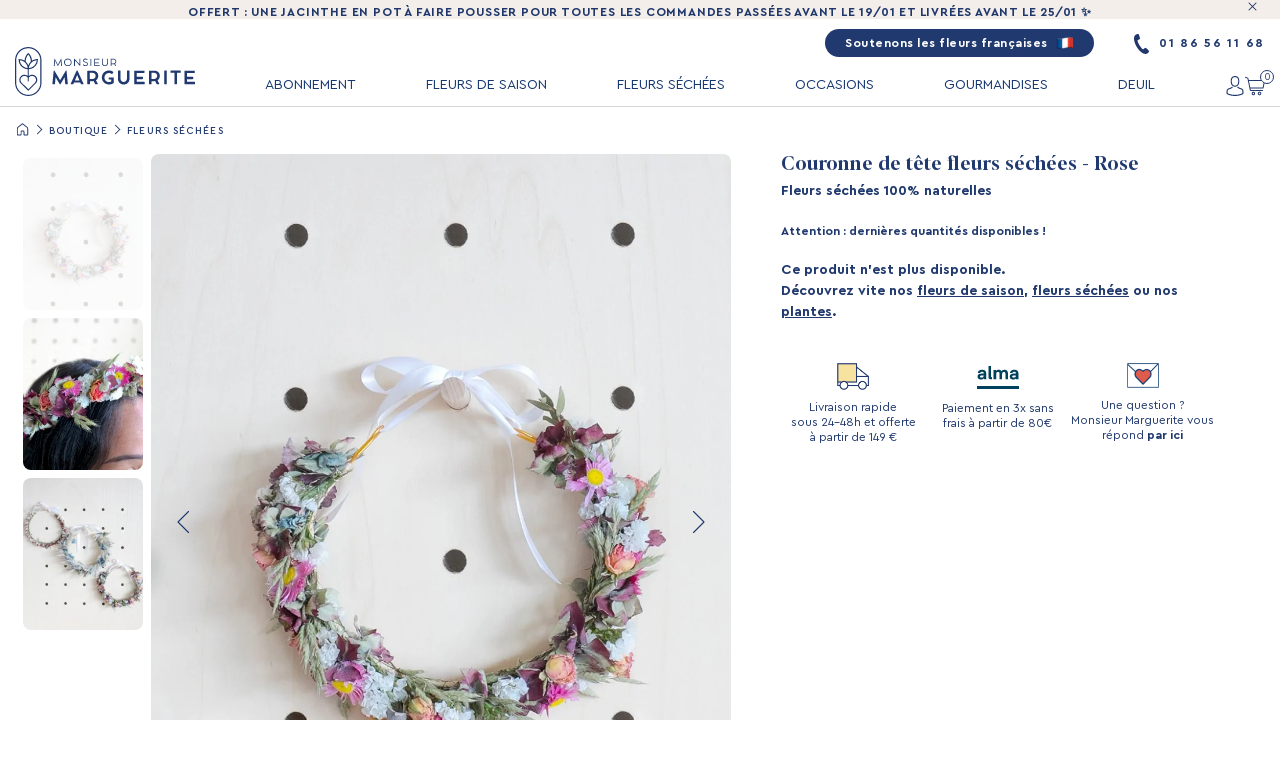

--- FILE ---
content_type: text/html; charset=utf-8
request_url: https://www.monsieurmarguerite.com/fleurs-sechees/1014-couronne-de-tete-fleurs-sechees-rose
body_size: 26997
content:
<!DOCTYPE html>
<html lang="fr-fr">
<head>
    <meta charset="utf-8">
    <meta name="viewport" content="width=device-width, initial-scale=1, maximum-scale=5">
    <meta name="mobile-web-app-capable" content="yes">
    
        <title>Couronne de tête fleurs séchées - Rose</title>
    <meta name="robots" content="index,follow">
            <link rel="canonical" href="https://www.monsieurmarguerite.com/fleurs-sechees/1014-couronne-de-tete-fleurs-sechees-rose">
        
            <meta name="description" content="Couronne de tête Rose en fleurs séchées à porter pour vos plus belles occasions : mariage, soirée d&#039;été, anniversaire ">
            
        <meta property="og:type" content="website">
    <meta property="og:title" content="Couronne de tête fleurs séchées - Rose">
            <meta property="og:description" content="Couronne de tête Rose en fleurs séchées à porter pour vos plus belles occasions : mariage, soirée d&#039;été, anniversaire ">
                <meta property="og:image" content="https://cdn.monsieurmarguerite.com/img/p/3792/3792-large.webp">
                    <meta property="og:image:width" content="500">
                            <meta property="og:image:height" content="634">
            
        <link rel="apple-touch-icon" sizes="180x180" href="https://cdn.monsieurmarguerite.com/img/icon/apple-touch-icon.png">
    <link rel="apple-touch-icon-precomposed" href="https://cdn.monsieurmarguerite.com/img/icon/apple-touch-icon-precomposed.png">
    <link rel="icon" type="image/png" sizes="32x32" href="https://cdn.monsieurmarguerite.com/img/icon/favicon-32x32.png">
    <link rel="icon" type="image/png" sizes="16x16" href="https://cdn.monsieurmarguerite.com/img/icon/favicon-16x16.png">
    <link rel="manifest" href="https://cdn.monsieurmarguerite.com/img/icon/site.webmanifest">
    <link rel="mask-icon" href="https://cdn.monsieurmarguerite.com/img/icon/safari-pinned-tab.svg" color="#20396e">
    <link rel="shortcut icon" href="https://cdn.monsieurmarguerite.com/img/icon/favicon.ico">
    <meta name="msapplication-TileColor" content="#ffffff">
    <meta name="msapplication-config" content="https://cdn.monsieurmarguerite.com/img/icon/browserconfig.xml">
    <meta name="theme-color" content="#ffffff">

    <meta name="google-site-verification" content="wXnM7ltuCJgOAXkHXgxYQ6x4DxP5LcULp6GSixgZEtI" />

        <link rel="preload" as="font" href="https://cdn.monsieurmarguerite.com/fonts/CeraPro-Regular.woff2" type="font/woff2" crossorigin="anonymous">
    <link rel="preload" as="font" href="https://cdn.monsieurmarguerite.com/fonts/CeraPro-Bold.woff2" type="font/woff2" crossorigin="anonymous">
    <link rel="preload" as="font" href="https://cdn.monsieurmarguerite.com/fonts/CeraPro-Light.woff2" type="font/woff2" crossorigin="anonymous">
    <link rel="preload" as="font" href="https://cdn.monsieurmarguerite.com/fonts/BlackerDisplay-Bold.woff2" type="font/woff2" crossorigin="anonymous">

        <style>
            </style>

                <link rel="stylesheet" href="https://cdn.monsieurmarguerite.com/cache/css/f_298_9ac2e75fc575db03ac52e171056624e7.css" media="screen">
            <link rel="stylesheet" href="https://cdn.monsieurmarguerite.com/cache/css/f_4_a24472b4a74cf5b62b28033ba98b8dd3.css" media="screen">
    </head>

<body id="product" class="">
    <div id="page">
        <header id="header" role="banner">
                        
                            <div id="special_header" style="background-color: #f3eee9">
                    <p style="color:#1f376b">
                        OFFERT : Une Jacinthe en pot à faire pousser pour toutes les commandes passées avant le 19/01 et livrées avant le 25/01 ✨
                                            </p>
                    <span id="special_header_close"></span>
                </div>
                        

            <div class="container">
                                <div id="header_sup">
                    <a id="header_suplink" href="https://www.monsieurmarguerite.com/content/25-manifeste-monsieur-marguerite">
                        Soutenons les fleurs françaises 
                        <img src="https://cdn.monsieurmarguerite.com/img/header/french.png" alt="Fleurs Françaises" style="width: 18px; height: 18px" loading="lazy">
                    </a>
                    <div id="header_phone">
                        <a href="tel:+33186561168">
                            <svg xmlns="http://www.w3.org/2000/svg" id="header_phone_svg" viewBox="0 0 240.6 317.2">
  <path d="M 137.499 239.931 C 141.499 243.931 146.499 243.931 152.499 239.931 C 172.499 222.931 187.499 214.931 193.499 220.931 L 237.499 264.931 C 244.499 271.931 238.499 286.931 229.499 296.931 C 126.499 404.931 -96.501 47.931 46.499 1.931 C 58.499 -2.069 74.499 -0.069 78.499 9.931 L 97.499 67.931 C 100.499 75.931 87.499 85.931 62.499 96.931 C 56.499 99.931 54.499 104.931 56.499 109.931 C 66.499 151.931 104.499 211.931 137.499 239.931 Z" fill="#1f376b"></path>
</svg>
                            01 86 56 11 68
                        </a>
                        <div id="header_phone_info" style="visibility: hidden">
                            <b>Commandez par téléphone</b><br>
                            du lundi au vendredi<br>
                            de 09H30 à 18H00<br>
                            (numéro non surtaxé)
                        </div>
                    </div>
                </div>

                                <ul id="header_menu">
                                        <li id="header_menu_mobile_btn"><span></span></li>

                                        
                                        <li id="header_logo">
                        <a href="https://www.monsieurmarguerite.com" title="Monsieur Marguerite">
                            <svg xmlns="http://www.w3.org/2000/svg" height="122.6" id="desktop_logo" viewBox="197 240.1 447.9 122.6" width="447.9">
  <g fill="#20396e" pointer-events="none">
    <g>
      <path d="m328.4 332.3c.1.7-.3 1-1 1h-4.4c-.6 0-1-.3-1-1l-1.6-16.6-10.1 17.2c-.5.7-.5.8-1.1.9-.6-.1-.7-.2-1.1-.9l-10.1-17.2-1.6 16.6c-.1.7-.4 1-1 1h-4.4c-.7 0-1.1-.3-1-1l3.3-32.7c0-.6.3-.8.9-.8h.1c.5 0 .7.3 1 .8l14 23.7 14-23.7c.3-.4.4-.8 1-.8h.1c.5 0 .8.3.9.8z"></path>
      <path d="m367.6 332.2c.3.7 0 1.1-.7 1.1h-4.9c-.5 0-.9-.3-1.1-.9l-1.4-3.3h-15.7l-1.4 3.3c-.2.6-.7.9-1.2.9h-4.8c-.7 0-1.1-.4-.8-1.1l14.5-32.5c.3-.6.7-.9 1.2-.9h.3c.6 0 1 .3 1.2.9zm-21.5-8.5h11.2l-5.6-13.6z"></path>
      <path d="m402.9 332.1c.3.7.1 1.2-.7 1.2h-4.9c-.4 0-.9-.4-1.1-.8l-3.5-7.2c-.7.1-1.5.2-2.3.2h-7v6.9c0 .6-.4 1-1 1h-4.4c-.6 0-1-.4-1-1v-32.1c0-.6.4-1 1-1h1.1 3.3 8c4 0 7.3 1.3 9.9 3.7 2.6 2.5 3.9 5.6 3.9 9.5 0 4.6-2.2 8.5-5.8 10.8zm-13-12c2.3 0 4.2-.7 5.6-2.2 1.5-1.5 2.2-3.3 2.2-5.6 0-2.2-.7-4-2.2-5.4-1.5-1.5-3.4-2.2-5.6-2.2h-6.6v15.4z"></path>
      <path d="m441.9 316c.4 0 .7.3.7.8v12.8c0 .5-.2.9-.5 1.1-1.3.9-3.1 1.7-5.2 2.3s-4.1.9-6 .9c-3.3 0-6.3-.8-9-2.3s-4.9-3.7-6.5-6.3c-1.6-2.7-2.4-5.7-2.4-8.9 0-2.4.5-4.7 1.4-6.9s2.2-4 3.8-5.6c1.6-1.5 3.5-2.8 5.7-3.7s4.6-1.4 7-1.4c1.8 0 3.7.3 5.6.9s3.5 1.5 4.9 2.6c.4.4.5.9.2 1.4l-2.5 3.7c-.3.5-.9.5-1.4.1-1.9-1.6-4.5-2.4-6.8-2.4-3.2 0-5.9 1.1-8.2 3.3-2.2 2.2-3.3 4.8-3.3 8 0 2.1.5 4 1.5 5.8 1 1.7 2.3 3.1 4.1 4.2 1.8 1 3.8 1.5 5.9 1.5.9 0 1.9-.2 3-.5s2-.7 2.7-1.2v-4.8h-5.8c-.5 0-.7-.2-.7-.7v-3.8c0-.5.2-.8.7-.8h11.1z"></path>
      <path d="m459.5 319.3c0 2.4.8 4.4 2.3 5.9 1.5 1.6 3.4 2.4 5.8 2.4 2.3 0 4.2-.8 5.7-2.4s2.3-3.5 2.3-5.9v-19.3c0-.5.3-.8.8-.8h4.7c.6 0 .8.3.8.8v19.4c.1 8.4-6 14.6-14.4 14.5-4.2 0-7.7-1.3-10.4-4.1-2.7-2.7-4-6.2-4-10.5v-19.3c0-.5.2-.8.7-.8h4.8c.5 0 .7.3.7.8v19.3z"></path>
      <path d="m518.2 327.3c.8 0 1.4.5 1.4 1.3v3.8c0 .6-.4 1-1 1h-24c-.7 0-1-.3-1-1v-32.1c0-.7.3-1 1-1h23.5c.7 0 1 .4 1 1v4c0 .7-.3 1-1 1h-18.2v9.4h14.2c.8 0 1.2.4 1.2 1.1v3.7c0 .6-.4 1-1.2 1h-14.2v6.8z"></path>
      <path d="m556 332.1c.3.7.1 1.2-.7 1.2h-4.9c-.4 0-.9-.4-1.1-.8l-3.5-7.2c-.7.1-1.5.2-2.3.2h-7v6.9c0 .6-.4 1-1 1h-4.3c-.6 0-1-.4-1-1v-32.1c0-.6.4-1 1-1h1.1 3.3 8c4 0 7.3 1.3 9.9 3.7 2.6 2.5 3.9 5.6 3.9 9.5 0 4.6-2.2 8.5-5.8 10.8zm-13-12c2.3 0 4.2-.7 5.6-2.2 1.5-1.5 2.2-3.3 2.2-5.6 0-2.2-.7-4-2.2-5.4-1.5-1.5-3.4-2.2-5.6-2.2h-6.6v15.4z"></path>
      <path d="m574.5 332.6c0 .5-.2.7-.8.7h-4.7c-.5 0-.7-.2-.7-.7v-32.6c0-.5.2-.8.7-.8h4.8c.5 0 .8.2.8.8v32.6z"></path>
      <path d="m584.1 300.2c0-.7.3-1 1-1h23.3c.6 0 1 .4 1 1v3.5c0 .6-.4 1-1 1h-8.5v27.6c0 .7-.3 1-1 1h-4.3c-.7 0-1-.3-1-1v-27.6h-8.6c-.7 0-1-.3-1-1v-3.5z"></path>
      <path d="m643.5 327.3c.8 0 1.4.5 1.4 1.3v3.8c0 .6-.4 1-1 1h-24c-.7 0-1-.3-1-1v-32.1c0-.7.3-1 1-1h23.5c.7 0 1 .4 1 1v4c0 .7-.3 1-1 1h-18.2v9.4h14.2c.8 0 1.2.4 1.2 1.1v3.7c0 .6-.4 1-1.2 1h-14.2v6.8z"></path>
    </g>
    <g>
      <path d="m314 287.2c0 .3-.1.4-.4.4h-1.3c-.2 0-.4-.1-.4-.4l-1.1-12.5-6.6 12.7c-.1.2-.3.3-.4.3-.1 0-.3-.1-.4-.3l-6.6-12.7-1.1 12.5c0 .3-.2.4-.4.4h-1.3c-.3 0-.4-.1-.4-.4l1.6-17.8c0-.2.1-.3.3-.3.2 0 .2 0 .4.3l7.8 15 7.8-15c.1-.2.2-.3.4-.3.2 0 .3.1.3.3z"></path>
      <path d="m319.8 274.8c.5-1.2 1.2-2.2 2-3s1.8-1.5 3-2 2.4-.7 3.7-.7 2.5.2 3.7.7 2.2 1.2 3 2 1.5 1.8 2 3 .7 2.4.7 3.7-.2 2.5-.7 3.7-1.2 2.1-2 3c-.8.8-1.8 1.5-3 2s-2.4.7-3.7.7-2.5-.2-3.7-.7-2.2-1.1-3-2c-.8-.8-1.5-1.8-2-3s-.7-2.4-.7-3.7c-.1-1.3.2-2.5.7-3.7zm2.2 7.4c.7 1.1 1.6 2 2.7 2.7 1.1.6 2.4 1 3.8 1s2.6-.3 3.8-1c1.1-.7 2-1.5 2.7-2.7.7-1.1 1-2.4 1-3.7 0-1.4-.3-2.6-1-3.7s-1.5-2-2.7-2.7c-1.1-.7-2.4-1-3.8-1-2 0-4 .8-5.3 2.1s-2.1 3.2-2.1 5.3c0 1.3.3 2.6.9 3.7z"></path>
      <path d="m359.3 269.3c.2 0 .3.1.3.3v17.8c0 .2-.1.4-.3.4-.2 0-.3-.1-.5-.3l-12.8-13.9v13.7c0 .2-.1.3-.3.3h-1.4c-.2 0-.3-.1-.3-.3v-17.8c0-.2.1-.4.3-.4.1 0 .3.1.5.3l12.8 13.9v-13.8c0-.2.1-.3.3-.3h1.4z"></path>
      <path d="m368.6 287c-1.2-.6-2.1-1.3-2.7-2.2-.2-.2-.1-.4.1-.6l.9-.9c.2-.1.4-.1.6.1.6.7 1.3 1.3 2.2 1.7.9.5 1.8.7 2.7.7 1.4 0 2.4-.3 3.2-.9s1.1-1.4 1.1-2.4c0-.7-.4-1.3-.9-1.8-.2-.2-.6-.5-1-.7s-.8-.4-1.2-.6l-1.6-.4c-.7-.3-1.3-.5-1.8-.7s-1-.5-1.5-.8-.9-.6-1.2-1c-.6-.7-1-1.6-1-2.8 0-1.4.5-2.5 1.6-3.4 1-.9 2.5-1.3 4.2-1.3 1 0 2 .2 2.9.6s1.6.9 2.1 1.5c.2.2.2.4 0 .6l-.7.8c-.2.2-.4.2-.7 0-.8-1-2.3-1.5-3.7-1.5-1.2 0-2.1.3-2.7.8-.7.5-1 1.2-1 2 0 .7.4 1.4.9 1.8.3.2.6.5 1 .7s.8.4 1.2.6.8.3 1.4.5c.5.2.9.3 1.2.5.7.3 1.6.7 2.2 1.1s1.2.9 1.6 1.5.6 1.3.6 2.1c0 1.6-.6 2.9-1.7 3.8-1.1 1-2.7 1.4-4.6 1.4-1.2 0-2.4-.2-3.7-.8z"></path>
      <path d="m386.8 287.3c0 .2-.1.3-.3.3h-1.4c-.2 0-.3-.1-.3-.3v-17.7c0-.2.1-.3.3-.3h1.4c.2 0 .3.1.3.3z"></path>
      <path d="m407.1 285.7c.3 0 .5.2.5.4v1.1c0 .2-.2.4-.4.4h-12.6c-.3 0-.4-.1-.4-.4v-17.5c0-.3.1-.4.4-.4h12.4c.3 0 .4.1.4.4v1.2c0 .3-.1.4-.4.4h-10.7v7.6h8.8c.3 0 .5.1.5.4v1.1c0 .3-.2.4-.5.4h-8.8v5h10.8z"></path>
      <path d="m415.3 280.3c0 1.6.5 2.9 1.6 4s2.4 1.6 3.9 1.6c1.6 0 2.9-.5 3.9-1.6 1.1-1.1 1.6-2.4 1.6-4v-10.7c0-.2.1-.3.3-.3h1.4c.2 0 .3.1.3.3v10.8c0 1.4-.3 2.7-1 3.8s-1.6 2-2.7 2.7c-1.1.6-2.4 1-3.9 1-2.1 0-4.1-.8-5.4-2.2-1.3-1.3-2.1-3.3-2.1-5.4v-10.7c0-.2.1-.3.3-.3h1.4c.2 0 .3.1.3.3v10.7z"></path>
      <path d="m448.4 287.2c.1.2 0 .5-.3.5h-1.5c-.2 0-.3-.1-.4-.3l-2.2-4.6c-.6.2-1.3.2-2 .2h-4.6v4.3c0 .3-.1.4-.4.4h-1.3c-.3 0-.4-.1-.4-.4v-17.6c0-.2.1-.4.4-.4h.3 1 4.9c4.1-.1 7.2 3 7.1 6.9 0 1.3-.3 2.4-.9 3.4s-1.4 1.8-2.4 2.4zm-6.5-6c1.5 0 2.8-.5 3.7-1.4 1-1 1.5-2.2 1.5-3.6 0-1.5-.5-2.7-1.5-3.6-1-1-2.2-1.4-3.7-1.4h-4.5v10.1h4.5z"></path>
    </g>
    <g>
      <path d="m230 240.1c-18.2 0-33 14.8-33 33v56.6c0 18.2 14.8 33 33 33s33-14.8 33-33v-56.6c0-18.2-14.8-33-33-33zm30 89.7c0 16.5-13.5 30-30 30s-30-13.5-30-30v-56.6c0-16.5 13.5-30 30-30s30 13.5 30 30z"></path>
      <path d="m231.1 255.7-1.1-1.1-1.1 1.1c-5 5-7.9 11.7-8.2 18.7-3.8-2.5-8.3-4-13.2-4h-1.5v1.5c0 12.7 9.9 23.1 22.5 23.9v.1 16.4c-2.3-1.8-5-2.8-8-2.8-3.4 0-6.7 1.3-9.1 3.8-5 5-5 13.2 0 18.2l18.6 18.5 18.6-18.6c2.4-2.4 3.8-5.7 3.8-9.1s-1.3-6.7-3.8-9.1c-4.7-4.7-12-5-17.1-1v-16.4-.1c12.5-.7 22.5-11.2 22.5-23.9v-1.5h-1.5c-4.9 0-9.4 1.5-13.2 4-.3-7-3.2-13.6-8.2-18.6zm-1.1 3.2c4.3 4.9 6.5 11.3 6.2 17.8-2.7 2.5-4.9 5.7-6.2 9.3-1.3-3.6-3.5-6.7-6.2-9.3-.3-6.5 1.9-12.9 6.2-17.8zm-20.9 14.5c10.3.8 18.6 9 19.4 19.4-10.4-.8-18.6-9.1-19.4-19.4zm23.4 41.9c3.9-3.9 10.1-3.9 14 0 1.9 1.9 2.9 4.4 2.9 7s-1 5.1-2.9 7l-16.5 16.5-16.5-16.5c-3.9-3.9-3.9-10.1 0-14 1.9-1.9 4.4-2.9 7-2.9s5.1 1 7 2.9l1 .9v8.6c0 .8.7 1.5 1.5 1.5s1.5-.7 1.5-1.5v-8.6zm-.9-22.6c.8-10.3 9-18.6 19.4-19.4-.8 10.4-9.1 18.7-19.4 19.4z"></path>
    </g>
  </g>
</svg>
                            <svg xmlns="http://www.w3.org/2000/svg" height="148.9176" id="mobile_logo" viewBox="-0.001 314.9973 816.0038 148.9176" width="816.0038">
  <g fill="#1f386b" pointer-events="none">
    <path d="m88.38 460.35c.16 1.6-.61 2.37-2.26 2.37h-10c-1.302.134-2.423-.912-2.38-2.22l-3.74-38.26-23.22 39.5c-1.08 1.6-1.13 1.86-2.52 2.06-1.39-.2-1.55-.46-2.58-2.06l-23.24-39.43-3.77 38.19c-.2 1.6-.93 2.22-2.37 2.22h-10c-1.7 0-2.47-.77-2.27-2.37l7.58-75.26c-.077-1.121.885-2.034 2-1.9h.26c1.18 0 1.65.66 2.21 1.8l32.17 54.59 32.16-54.59c.62-1 1-1.86 2.22-1.8h.21c1.098-.083 2.027.8 2 1.9z"></path>
    <path d="m178.57 460.14c.67 1.5 0 2.63-1.7 2.63h-11.08c-1.221-.017-2.288-.828-2.63-2l-3.16-7.64h-36l-3.14 7.58c-.37 1.174-1.449 1.979-2.68 2h-11c-1.7 0-2.43-1-1.76-2.63l33.35-74.74c.425-1.203 1.564-2.005 2.84-2h.67c1.291.004 2.435.834 2.84 2.06zm-49.43-19.48h25.72l-12.86-31.19z"></path>
    <path d="m259.78 460.04c.77 1.5.16 2.68-1.49 2.68h-11.29c-1.15-.135-2.146-.858-2.63-1.91l-8.14-16.57c-1.779.253-3.574.373-5.37.36h-16.18v15.87c.046 1.312-1.061 2.372-2.37 2.27h-9.9c-1.3.098-2.39-.968-2.32-2.27v-73.88c-.033-1.279 1.043-2.309 2.32-2.22h28.45c9.18 0 16.76 2.89 22.68 8.61s9 12.94 9 21.75c.188 10.001-4.824 19.384-13.24 24.79zm-29.84-27.63c4.804.176 9.472-1.611 12.93-4.95 3.427-3.372 5.287-8.024 5.13-12.83.147-4.722-1.731-9.281-5.16-12.53-3.44-3.341-8.087-5.145-12.88-5h-15.28v35.31z"></path>
    <path d="m349.29 422.82c.987-.06 1.794.776 1.7 1.76v29.43c.05.998-.414 1.953-1.23 2.53-3.644 2.379-7.649 4.151-11.86 5.25-4.463 1.357-9.096 2.07-13.76 2.12-7.253.076-14.398-1.756-20.72-5.31-12.69-7.07-20.487-20.524-20.31-35.05-.023-5.456 1.066-10.859 3.2-15.88 1.999-4.824 4.955-9.192 8.69-12.84 7.827-7.489 18.257-11.645 29.09-11.59 4.381-.007 8.736.668 12.91 2 4.085 1.213 7.889 3.225 11.19 5.92.965.756 1.191 2.124.52 3.15l-5.71 8.62c-.727 1.057-2.231 1.205-3.15.31-4.428-3.643-9.986-5.63-15.72-5.62-7.015-.143-13.786 2.571-18.76 7.52-5.027 4.789-7.813 11.468-7.68 18.41-.036 4.662 1.117 9.257 3.35 13.35 2.198 4.003 5.462 7.319 9.43 9.58 4.15 2.393 8.869 3.623 13.66 3.56 2.326-.039 4.634-.42 6.85-1.13 2.185-.589 4.259-1.531 6.14-2.79v-11.13h-13.34c-.976.116-1.795-.728-1.65-1.7v-8.71c0-1.19.57-1.76 1.65-1.76z"></path>
    <path d="m389.79 430.61c-.147 5.056 1.728 9.961 5.21 13.63 7.338 7.212 19.102 7.212 26.44 0 3.53-3.654 5.428-8.582 5.26-13.66v-44.51c-.124-1.066.799-1.959 1.86-1.8h10.77c1.29 0 1.91.62 1.91 1.8v44.59c.31 19.33-13.87 33.56-33 33.25-9.74 0-17.68-3.11-23.82-9.33s-9.197-14.263-9.17-24.13v-44.38c0-1.18.57-1.8 1.7-1.8h11.14c1.13 0 1.7.62 1.7 1.8z"></path>
    <path d="m524.76 448.86c1.699-.173 3.171 1.172 3.15 2.88v8.66c.067 1.321-1.053 2.394-2.37 2.27h-55.16c-1.346.234-2.525-.92-2.32-2.27v-73.71c-.194-1.354.966-2.514 2.32-2.32h54.07c1.324-.146 2.459.941 2.37 2.27v9.17c.212 1.387-.983 2.582-2.37 2.37h-41.8v21.6h32.73c1.81 0 2.73.83 2.73 2.43v8.6c0 1.4-1 2.32-2.73 2.32h-32.73v15.73z"></path>
    <path d="m611.7 460.04c.77 1.5.15 2.68-1.5 2.68h-11.34c-1.149-.137-2.145-.86-2.63-1.91l-8.09-16.57c-1.775.253-3.567.373-5.36.36h-16.18v15.87c.046 1.312-1.061 2.372-2.37 2.27h-9.9c-1.3.098-2.39-.968-2.32-2.27v-73.88c-.033-1.279 1.043-2.309 2.32-2.22h28.45c9.18 0 16.75 2.89 22.68 8.61s9 12.94 9 21.75c.184 10.003-4.831 19.385-13.25 24.79zm-29.85-27.63c4.807.179 9.48-1.608 12.94-4.95 3.416-3.378 5.268-8.028 5.11-12.83.142-4.721-1.735-9.278-5.16-12.53-3.442-3.343-8.094-5.147-12.89-5h-15.25v35.31z"></path>
    <path d="m654.25 461.02c0 1.13-.56 1.7-1.75 1.7h-11.08c-.992.144-1.844-.708-1.7-1.7v-75c0-1.19.56-1.75 1.7-1.75h11.08c1.026-.162 1.912.724 1.75 1.75z"></path>
    <path d="m676.13 386.64c-.195-1.326.944-2.465 2.27-2.27h53.66c1.282-.093 2.338.991 2.21 2.27v8.14c.154 1.295-.909 2.411-2.21 2.32h-19.64v63.35c.205 1.35-.974 2.504-2.32 2.27h-10c-1.326.195-2.465-.944-2.27-2.27v-63.35h-19.43c-1.35.205-2.504-.974-2.27-2.32z"></path>
    <path d="m812.86 448.86c1.696-.167 3.16 1.176 3.14 2.88v8.66c.067 1.321-1.053 2.394-2.37 2.27h-55.16c-1.342.226-2.513-.925-2.31-2.27v-73.71c-.242-1.365.944-2.556 2.31-2.32h54.08c1.322-.138 2.451.943 2.37 2.27v9.17c.212 1.387-.983 2.582-2.37 2.37h-41.81v21.6h32.73c1.81 0 2.74.83 2.74 2.43v8.6c0 1.4-1 2.32-2.74 2.32h-32.73v15.73z"></path>
    <path d="m276.19 356.72c.05.63-.23 1-.84 1h-2.93c-.505.036-.929-.374-.91-.88l-2.57-28.75-15.28 29.3c-.3.53-.61.78-1 .78-.31 0-.64-.25-1-.78l-15.28-29.3-2.54 28.75c-.08.58-.39.88-.91.88h-2.93c-.63 0-.91-.33-.83-1l3.74-41c-.007-.421.351-.756.77-.72h.11c.56.11.5.11.83.63l18 34.42 18-34.42c.25-.41.53-.63.84-.63h.08c.419-.036.777.299.77.72z"></path>
    <path d="m289.51 328.24c1.055-2.573 2.604-4.914 4.56-6.89 6.336-6.172 15.737-7.98 23.91-4.6 5.215 2.142 9.359 6.278 11.51 11.49 2.264 5.44 2.264 11.56 0 17-2.166 5.153-6.303 9.226-11.49 11.31-5.45 2.216-11.55 2.216-17 0-2.576-1.057-4.925-2.598-6.92-4.54-6.137-6.298-7.934-15.645-4.57-23.77zm5.17 17c1.486 2.545 3.613 4.655 6.17 6.12 5.381 2.942 11.889 2.942 17.27 0 5.26-3.003 8.488-8.613 8.44-14.67.033-3.019-.751-5.991-2.27-8.6-1.453-2.583-3.587-4.717-6.17-6.17-2.624-1.52-5.608-2.304-8.64-2.27-9.435-.113-17.113 7.565-17 17-.052 3.009.708 5.976 2.2 8.59z"></path>
    <path d="m380.41 315.52c.47 0 .72.22.72.69v40.87c.055.475-.322.889-.8.88-.476-.057-.912-.293-1.22-.66l-29.3-31.88v31.57c0 .47-.22.69-.66.69h-3.24c-.49 0-.74-.22-.74-.69v-40.89c-.049-.47.328-.875.8-.86.307 0 .697.25 1.17.75l29.35 31.9v-31.65c0-.47.25-.69.72-.69z"></path>
    <path d="m401.85 356.24c-2.505-1.123-4.681-2.868-6.32-5.07-.366-.408-.286-1.046.17-1.35l2-2c.38-.3.83-.19 1.32.34 1.371 1.666 3.074 3.028 5 4 1.895 1 3.998 1.541 6.14 1.58 3.13 0 5.54-.67 7.28-2 1.721-1.319 2.692-3.394 2.6-5.56-.07-1.582-.794-3.064-2-4.09-.703-.628-1.487-1.159-2.33-1.58-.915-.502-1.857-.956-2.82-1.36l-3.4-1.32c-1.58-.59-2.94-1.11-4.07-1.61-1.169-.538-2.304-1.146-3.4-1.82-1.015-.617-1.937-1.375-2.74-2.25-3.523-4.271-2.933-10.586 1.32-14.13 2.413-2 5.653-3 9.72-3 2.267-.003 4.513.439 6.61 1.3 1.885.687 3.563 1.848 4.87 3.37.411.368.446.998.08 1.41l-1.6 1.83c-.42.5-1 .47-1.66-.06-2.241-2.264-5.316-3.504-8.5-3.43-2.236-.12-4.447.514-6.28 1.8-1.47 1.075-2.325 2.799-2.29 4.62.063 1.618.786 3.139 2 4.21.699.614 1.468 1.144 2.29 1.58 1 .52 1.88 1 2.74 1.32s1.94.75 3.18 1.22c1.08.39 2 .75 2.8 1 1.783.655 3.498 1.482 5.12 2.47 1.443.902 2.699 2.074 3.7 3.45.938 1.472 1.432 3.184 1.42 4.93.116 3.406-1.363 6.671-4 8.83-2.533 2.247-6.01 3.37-10.43 3.37-2.954-.017-5.867-.701-8.52-2z"></path>
    <path d="m443.61 356.99c0 .47-.24.69-.71.69h-3.24c-.398.052-.734-.294-.67-.69v-40.75c-.064-.396.272-.742.67-.69h3.24c.47 0 .71.22.71.69z"></path>
    <path d="m490.32 353.24c.75 0 1.19.39 1.19 1v2.54c.007.535-.472.947-1 .86h-29.02c-.515.062-.952-.375-.89-.89v-40.29c-.058-.51.383-.936.89-.86h28.44c.64 0 1 .28 1 .83v2.68c0 .58-.33.89-1 .89h-24.71v17.37h20.15c.74 0 1.1.31 1.1.92v2.52c0 .58-.36.85-1.1.85h-20.15v11.58z"></path>
    <path d="m509.13 340.83c-.086 3.418 1.22 6.724 3.62 9.16 5.024 4.907 13.046 4.907 18.07 0 2.419-2.425 3.739-5.736 3.65-9.16v-24.59c-.052-.43.323-.79.75-.72h3.15c.427-.07.802.29.75.72v24.73c.044 3.093-.74 6.141-2.27 8.83-1.459 2.593-3.6 4.737-6.19 6.2-2.711 1.496-5.763 2.268-8.86 2.24-4.63.044-9.087-1.755-12.39-5-3.188-3.369-4.944-7.842-4.9-12.48v-24.52c0-.47.22-.72.69-.72h3.26c.45 0 .67.25.67.72z"></path>
    <path d="m585.12 356.63c.311.392.081.974-.414 1.047-.055.008-.111.009-.166.003h-3.35c-.448-.006-.846-.289-1-.71l-5.11-10.6c-1.512.368-3.064.552-4.62.55h-10.66v9.88c0 .58-.27.88-.85.88h-2.88c-.513.07-.954-.366-.89-.88v-40.37c-.034-.5.391-.911.89-.86h14.42c9.32-.14 16.49 6.81 16.32 15.8.051 2.752-.64 5.467-2 7.86-1.336 2.294-3.254 4.195-5.56 5.51zm-14.91-13.64c3.19.124 6.293-1.053 8.6-3.26 2.253-2.199 3.479-5.243 3.38-8.39.095-3.136-1.153-6.163-3.43-8.32-2.286-2.215-5.368-3.415-8.55-3.33h-10.41v23.3z"></path>
  </g>
</svg>
                        </a>
                    </li>

                                        

            <li class="header-link has-submenu">
            <a href="https://www.monsieurmarguerite.com/box-de-fleurs-abonnement-bouquet">
                ABONNEMENT
            </a>
            
                            <ul class="header-submenu" >
                                                                        <li class="header-link">
                                <a href="https://www.monsieurmarguerite.com/box-de-fleurs-abonnement-bouquet">
                                    Abonnement<br>de bouquets de fleurs
                                </a>
                            </li>
                                                                                                <li class="header-link">
                                <a href="https://www.monsieurmarguerite.com/activer-carte-cadeau">
                                    Activer mon abonnement
                                </a>
                            </li>
                                                            </ul>
                    </li>
            <li class="header-link ">
            <a href="https://www.monsieurmarguerite.com/33-bouquets-de-fleurs">
                FLEURS DE SAISON
            </a>
            
                    </li>
            <li class="header-link ">
            <a href="https://www.monsieurmarguerite.com/36-fleurs-sechees">
                FLEURS SÉCHÉES
            </a>
            
                    </li>
            <li class="header-link has-submenu">
            <a href="https://www.monsieurmarguerite.com/129-occasions">
                OCCASIONS
            </a>
            
                            <ul class="header-submenu" id="occasions_submenu">
                                                                        <li class="header-link">
                                <a href="https://www.monsieurmarguerite.com/130-anniversaire">
                                    Anniversaire
                                </a>
                            </li>
                                                                                                <li class="header-link">
                                <a href="https://www.monsieurmarguerite.com/131-remerciements">
                                    Remerciements
                                </a>
                            </li>
                                                                                                <li class="header-link">
                                <a href="https://www.monsieurmarguerite.com/132-amour">
                                    Amour
                                </a>
                            </li>
                                                                                                <li class="header-link">
                                <a href="https://www.monsieurmarguerite.com/135-naissance">
                                    Naissance
                                </a>
                            </li>
                                                                                                <li class="header-link">
                                <a href="https://www.monsieurmarguerite.com/133-felicitations">
                                    Félicitations
                                </a>
                            </li>
                                                                                                <li class="header-link">
                                <a href="https://www.monsieurmarguerite.com/145-deuil">
                                    Deuil
                                </a>
                            </li>
                                                            </ul>
                    </li>
            <li class="header-link ">
            <a href="https://www.monsieurmarguerite.com/147-gourmandises">
                GOURMANDISES
            </a>
            
                    </li>
            <li class="header-link ">
            <a href="https://www.monsieurmarguerite.com/145-deuil">
                DEUIL
            </a>
            
                    </li>
    

                                        <li id="header_account_cart">
                        <a href="https://www.monsieurmarguerite.com/mon-compte" title="Mon compte" id="header_account_link">
                            <svg xmlns="http://www.w3.org/2000/svg" fill="#20396e" viewBox="0 0 482.9 482.9"><path d="m239.7 260.2h1.6.6 1c29.3-.5 53-10.8 70.5-30.5 38.5-43.4 32.1-117.8 31.4-124.9-2.5-53.3-27.7-78.8-48.5-90.7-15.5-8.9-33.6-13.7-53.8-14.1h-.7-.4-.6c-11.1 0-32.9 1.8-53.8 13.7-21 11.9-46.6 37.4-49.1 91.1-.7 7.1-7.1 81.5 31.4 124.9 17.4 19.7 41.1 30 70.4 30.5zm-75.1-152.9c0-.3.1-.6.1-.8 3.3-71.7 54.2-79.4 76-79.4h.4.8c27 .6 72.9 11.6 76 79.4 0 .3 0 .6.1.8.1.7 7.1 68.7-24.7 104.5-12.6 14.2-29.4 21.2-51.5 21.4h-.5-.5c-22-.2-38.9-7.2-51.4-21.4-31.7-35.6-24.9-103.9-24.8-104.5z"></path><path d="m446.8 383.6v-.3c0-.8-.1-1.6-.1-2.5-.6-19.8-1.9-66.1-45.3-80.9-.3-.1-.7-.2-1-.3-45.1-11.5-82.6-37.5-83-37.8-6.1-4.3-14.5-2.8-18.8 3.3s-2.8 14.5 3.3 18.8c1.7 1.2 41.5 28.9 91.3 41.7 23.3 8.3 25.9 33.2 26.6 56 0 .9 0 1.7.1 2.5.1 9-.5 22.9-2.1 30.9-16.2 9.2-79.7 41-176.3 41-96.2 0-160.1-31.9-176.4-41.1-1.6-8-2.3-21.9-2.1-30.9 0-.8.1-1.6.1-2.5.7-22.8 3.3-47.7 26.6-56 49.8-12.8 89.6-40.6 91.3-41.7 6.1-4.3 7.6-12.7 3.3-18.8s-12.7-7.6-18.8-3.3c-.4.3-37.7 26.3-83 37.8-.4.1-.7.2-1 .3-43.4 14.9-44.7 61.2-45.3 80.9 0 .9 0 1.7-.1 2.5v.3c-.1 5.2-.2 31.9 5.1 45.3 1 2.6 2.8 4.8 5.2 6.3 3 2 74.9 47.8 195.2 47.8s192.2-45.9 195.2-47.8c2.3-1.5 4.2-3.7 5.2-6.3 5-13.3 4.9-40 4.8-45.2z"></path></svg>
                        </a>
                        <a href="javascript:;" id="header_cart_link" title="Mon panier">
                            <svg style="width: 20px;height: 20px;" class="no-items" fill="#20396e" viewBox="0 0 511.999 511.999" xmlns="http://www.w3.org/2000/svg">
                                <path d="m214.68 402.83c-24.829 0-45.029 20.2-45.029 45.029s20.2 45.029 45.029 45.029 45.029-20.2 45.029-45.029c-.001-24.829-20.201-45.029-45.029-45.029zm0 64.914c-10.966 0-19.887-8.922-19.887-19.887 0-10.966 8.922-19.887 19.887-19.887s19.887 8.922 19.887 19.887c0 10.967-8.922 19.887-19.887 19.887z"/>
                                <path d="m372.63 402.83c-24.829 0-45.029 20.2-45.029 45.029s20.2 45.029 45.029 45.029 45.029-20.2 45.029-45.029c-.001-24.829-20.201-45.029-45.029-45.029zm0 64.914c-10.966 0-19.887-8.922-19.887-19.887 0-10.966 8.922-19.887 19.887-19.887 10.966 0 19.887 8.922 19.887 19.887 0 10.967-8.922 19.887-19.887 19.887z"/>
                                <path class="header-cart-svg-item" d="m383.72 165.76h-180.15c-6.943 0-12.571 5.628-12.571 12.571s5.629 12.571 12.571 12.571h180.15c6.943 0 12.571-5.628 12.571-12.571 0-6.944-5.628-12.571-12.571-12.571z"/>
                                <path class="header-cart-svg-item" d="m373.91 231.04h-160.54c-6.943 0-12.571 5.628-12.571 12.571s5.628 12.571 12.571 12.571h160.54c6.943 0 12.571-5.628 12.571-12.571 0-6.942-5.628-12.571-12.57-12.571z"/>
                                <path d="m506.34 109.74c-4.794-5.884-11.898-9.258-19.489-9.258h-391.57l-7.908-38.389c-1.651-8.008-7.113-14.732-14.614-17.989l-55.177-23.95c-6.37-2.767-13.773.156-16.536 6.524-2.766 6.37.157 13.774 6.524 16.537l55.178 23.951 60.826 295.26c2.396 11.628 12.752 20.068 24.625 20.068h301.17c6.943 0 12.571-5.628 12.571-12.571s-5.628-12.571-12.571-12.571h-301.16l-7.399-35.916h310.89c11.872 0 22.229-8.44 24.624-20.068l35.163-170.68c1.531-7.432-.341-15.071-5.136-20.954zm-54.651 186.56h-316.07l-35.161-170.67 386.39.001-35.161 170.67z"/>
                            </svg>
                            <span id="header_cart_qty">0</span>
                        </a>
                    </li>
                </ul>
            </div>

                        <div id="header_menu_mobile">
                <span id="header_menu_mobile_close"><svg xmlns="http://www.w3.org/2000/svg" fill="#20396E" viewBox="0 0 24 24"><path d="M5.884 5.884a.65.65 0 0 1 .919 0L12 11.08l5.197-5.197a.65.65 0 0 1 .92.919L12.918 12l5.197 5.197a.65.65 0 0 1-.919.92L12 12.918l-5.197 5.197a.65.65 0 0 1-.92-.919L11.082 12 5.884 6.803a.65.65 0 0 1 0-.92Z"></path></svg></span>
                <ul>
                                        


            <li class="header-link-title">
            <a href="https://www.monsieurmarguerite.com/box-de-fleurs-abonnement-bouquet">
                Abonnement
            </a>
        </li>
        
                                                                                    <li class="header-link-subtitle">
                        <a href="https://www.monsieurmarguerite.com/activer-carte-cadeau">
                            Activer mon abonnement
                        </a>
                    </li>
                                                <li class="header-link-title">
            <a href="https://www.monsieurmarguerite.com/33-bouquets-de-fleurs">
                Fleurs de saison
            </a>
        </li>
        
                    <li class="header-link-title">
            <a href="https://www.monsieurmarguerite.com/36-fleurs-sechees">
                Fleurs séchées
            </a>
        </li>
        
                    <li class="header-link-title">
            <a href="https://www.monsieurmarguerite.com/129-occasions">
                Occasions
            </a>
        </li>
        
                                                        <li class="header-link-subtitle">
                        <a href="https://www.monsieurmarguerite.com/130-anniversaire">
                            Anniversaire
                        </a>
                    </li>
                                                                <li class="header-link-subtitle">
                        <a href="https://www.monsieurmarguerite.com/131-remerciements">
                            Remerciements
                        </a>
                    </li>
                                                                <li class="header-link-subtitle">
                        <a href="https://www.monsieurmarguerite.com/132-amour">
                            Amour
                        </a>
                    </li>
                                                                <li class="header-link-subtitle">
                        <a href="https://www.monsieurmarguerite.com/135-naissance">
                            Naissance
                        </a>
                    </li>
                                                                <li class="header-link-subtitle">
                        <a href="https://www.monsieurmarguerite.com/133-felicitations">
                            Félicitations
                        </a>
                    </li>
                                                                <li class="header-link-subtitle">
                        <a href="https://www.monsieurmarguerite.com/145-deuil">
                            Deuil
                        </a>
                    </li>
                                                <li class="header-link-title">
            <a href="https://www.monsieurmarguerite.com/147-gourmandises">
                Gourmandises
            </a>
        </li>
        
                    <li class="header-link-title">
            <a href="https://www.monsieurmarguerite.com/145-deuil">
                Deuil
            </a>
        </li>
        
                            </ul>
                <div id="header_menu_mobile_footer">
                    <a href="https://www.monsieurmarguerite.com/content/25-manifeste-monsieur-marguerite">
                        Soutenons les fleurs françaises 
                        <img src="https://cdn.monsieurmarguerite.com/img/header/french.png" alt="Fleurs Françaises" loading="lazy">
                    </a>
                </div>
            </div>

                        <div id="header_phone_mobile_info">
                <span id="header_phone_mobile_info_close"></span>
                <p>
                    <b>Commandez par téléphone<br>ou écrivez-nous sur WhatsApp</b><br>
                    <span style="font-weight: bold;font-size: 14px;">01 86 56 11 68</span><br>
                    du lundi au vendredi de 09h30 à 18h00<br>
                    (numéro non surtaxé)
                </p>
                <a class="button" href="tel:+33186561168">Appeler</a>
                <a class="button" href="https://wa.me/33186561168" id="whatsapp_btn">WhatsApp</a>
            </div>
        </header>

        <div id="container" class="container">
            
<div class="breadcrumb">
						<span itemscope itemtype="http://schema.org/Breadcrumb">
				<a href="https://www.monsieurmarguerite.com/" itemprop="url">
					<span itemprop="title" content="Accueil"><svg xmlns="http://www.w3.org/2000/svg" fill="#20396e" id="breadcrumb_home" viewBox="0 0 48 48"><path d="m23.951172 4a1.50015 1.50015 0 0 0 -.878906.3222656l-14.212891 11.1972654c-1.8038978 1.421632-2.859375 3.593975-2.859375 5.890625v19.089844c0 1.363594 1.1364058 2.5 2.5 2.5h10c1.363594 0 2.5-1.136406 2.5-2.5v-10c0-.295045.204955-.5.5-.5h5c.295045 0 .5.204955.5.5v10c0 1.363594 1.136406 2.5 2.5 2.5h10c1.363594 0 2.5-1.136406 2.5-2.5v-19.089844c0-2.29665-1.055477-4.468993-2.859375-5.890625l-14.212891-11.1972654a1.50015 1.50015 0 0 0 -.976562-.3222656zm.048828 3.4101562 13.285156 10.4667968c1.084102.854369 1.714844 2.153854 1.714844 3.533203v18.589844h-9v-9.5c0-1.914955-1.585045-3.5-3.5-3.5h-5c-1.914955 0-3.5 1.585045-3.5 3.5v9.5h-9v-18.589844c0-1.379349.6307412-2.678834 1.714844-3.533203z"></path></svg></span>
				</a>
				<i class="arrow right"></i>		    </span>
							<span itemscope itemtype="http://schema.org/Breadcrumb">
					<a href="https://www.monsieurmarguerite.com/15-boutique" itemprop="url">
						<span itemprop="title">Boutique</span>
					</a>
					<i class="arrow right"></i>			    </span>
							<span itemscope itemtype="http://schema.org/Breadcrumb">
					<a href="https://www.monsieurmarguerite.com/36-fleurs-sechees" itemprop="url">
						<span itemprop="title">Fleurs séchées</span>
					</a>
								    </span>
						</div><div itemscope itemtype="https://schema.org/Product">
	<meta itemprop="url" content="https://www.monsieurmarguerite.com/fleurs-sechees/1014-couronne-de-tete-fleurs-sechees-rose">
	<meta itemprop="sku" content="">
						<meta itemprop="image" content="https://cdn.monsieurmarguerite.com/img/p/3792/3792-large.webp">
					<meta itemprop="image" content="https://cdn.monsieurmarguerite.com/img/p/3793/3793-large.webp">
					<meta itemprop="image" content="https://cdn.monsieurmarguerite.com/img/p/3791/3791-large.webp">
				<div id="product_block" data-id="1014">
		<div id="left_block">
			<div id="product_galleries">
									<div class="product-gallery" id="product_gallery_0" style="display: flex;">
						<div id="product_carousel_0" class="f-carousel">
															<div
						            class="f-carousel__slide"
						            data-thumb-src="https://cdn.monsieurmarguerite.com/img/p/3792/3792-list.webp"
						            data-fancybox="product_gallery_0"
						            data-src="https://cdn.monsieurmarguerite.com/img/p/3792/3792-large@2x.webp"
						          >
						          	<img alt="Couronne de tête fleurs séchées - Rose" src="https://cdn.monsieurmarguerite.com/img/p/3792/3792-large@2x.webp">
						          </div>
															<div
						            class="f-carousel__slide"
						            data-thumb-src="https://cdn.monsieurmarguerite.com/img/p/3793/3793-list.webp"
						            data-fancybox="product_gallery_0"
						            data-src="https://cdn.monsieurmarguerite.com/img/p/3793/3793-large@2x.webp"
						          >
						          	<img alt="Couronne de tête fleurs séchées - Rose" data-lazy-src="https://cdn.monsieurmarguerite.com/img/p/3793/3793-large@2x.webp">
						          </div>
															<div
						            class="f-carousel__slide"
						            data-thumb-src="https://cdn.monsieurmarguerite.com/img/p/3791/3791-list.webp"
						            data-fancybox="product_gallery_0"
						            data-src="https://cdn.monsieurmarguerite.com/img/p/3791/3791-large@2x.webp"
						          >
						          	<img alt="Couronne de tête fleurs séchées - Rose" data-lazy-src="https://cdn.monsieurmarguerite.com/img/p/3791/3791-large@2x.webp">
						          </div>
													</div>
					</div>
							</div>
			<div id="tabs_container">
				<ul id="tabs_titles">
					<li>
						<a href="javascript:;" data-tab="description" class="active"><span>Description</span></a>
						<div id="tab_description" class="product-tab active">
							<span style="font-size: 14px;">La couronne de t&ecirc;te en fleurs s&eacute;ch&eacute;es - Rose Monsieur Marguerite est confectionn&eacute;e &agrave; la main avec Amour par nos Artisans Fleuristes dans notre Atelier de Saint-Denis.<br /><br />Les fleurs ont &eacute;t&eacute; soigneusement choisies pour s'adapter facilement et sobrement &agrave; votre tenue. La couronne en fleurs s&eacute;ch&eacute;es est id&eacute;ale &agrave; porter lors de vos plus belles occasions estivales : mariage, anniversaire, soir&eacute;e d'&eacute;t&eacute;&nbsp;&nbsp;<br /><br />Ruban pour nouer et ajuster la couronne <br /></span><em style="font-size: 14px;">Note: Certains v&eacute;g&eacute;taux pourront varier l&eacute;g&egrave;rement selon les arrivages du march&eacute;.</em>
													</div>
					</li>
											<li>
							<a href="javascript:;" data-tab="entretien"><span>Entretien</span></a>
															<div id="tab_entretien" class="product-tab">
									Ne laissez pas vos fleurs s&eacute;ch&eacute;es en contact direct avec le soleil, cela pourrait abimer leurs couleurs.
								</div>
													</li>
									</ul>
			</div>
		</div>
		<div id="right_block">
			<div id="title_container">
	<meta itemprop="brand" content="Monsieur Marguerite">
	<meta itemprop="productID" content="FS-COUR-2">
	<h1 itemprop="name" id="name" data-original-name="Couronne de tête fleurs séchées - Rose">Couronne de tête fleurs séchées - Rose</h1>
			<p id="title_info">Fleurs séchées 100% naturelles</p></div>			<form id="buy_block" action="https://www.monsieurmarguerite.com/panier" method="POST">
	<input type="hidden" name="token" value="cc3cbcffdc1eed83ac3523b01729e31b" />
	<input type="hidden" name="id_product" id="id_product" value="1014">
	<input type="hidden" name="id_product_attribute" id="id_product_attribute" >
	<input type="hidden" name="add_accessories" id="input_accessories">
					<p id="minimal_quantity_wanted_p"  style="display: none;">
		The minimum purchase order quantity for the product is <b id="minimal_quantity_label">1</b>
	</p>

				<div id="print_customization">
			<div class="product-customization">
				<div id="print_customization_left">
					<p>Ajoutez votre photo imprimée :</p>
			    	<div class="product-customization-btn">
			            <input type="file" name="photo" id="image_input" class="product-customization-input">
			            <label for="image_input"><svg xmlns="http://www.w3.org/2000/svg" viewBox="0 0 20 20"><g fill="#fff"><path d="m18.1017916 13.2083848v2.9383642c0 .207533.0023728.4125352-.0213548.6200682.0118638-.0885812.0237276-.1796933.0332186-.2682744-.0308459.2252492-.0877921.4454367-.1708387.6555007.0308459-.0809885.0640645-.161977.0949104-.2429655-.0830466.2050021-.1898209.3948189-.3179499.5719813.049828-.0683341.0996559-.1366681.1494839-.2050022-.1233836.1645079-.2610037.3138305-.4176059.4454368.0640646-.0531487.1281291-.1062974.1921936-.1594461-.1660932.1366681-.3440502.2505582-.5362438.3391393.0759283-.0329015.1518566-.068334.227785-.1012356-.1969391.0885812-.4033693.1493226-.614545.1822241.0830466-.0126544.168466-.0253089.2515126-.0354324-.2064301.0278398-.4128603.022778-.6216632.022778-.3132044 0-.6287815 0-.9419859 0-1.0724878 0-2.1449755 0-3.2174632 0-1.3097638 0-2.6195276 0-3.92929138 0-1.11994295 0-2.23988589 0-3.35982884 0-.51251626 0-1.02503252.0025309-1.53754879 0-.11151974 0-.22541224-.0075927-.33693198-.022778.08304661.0126544.16846599.0253089.25151261.0354324-.21117569-.0329015-.41760585-.0936429-.61454497-.1822241.07592834.0329016.15185667.0683341.22778501.1012356-.1921936-.0885811-.37015064-.2024712-.53624387-.3391393.06406453.0531487.12812907.1062974.1921936.1594461-.15422943-.1316063-.2942223-.278398-.41760584-.4454368.04982797.0683341.09965594.1366681.14948391.2050022-.12812907-.1771624-.23490329-.3669792-.31794991-.5719813.03084589.0809885.06406453.161977.09491042.2429655-.08304662-.210064-.13999287-.4302515-.17083875-.6555007.0118638.0885811.0237276.1796932.03321864.2682744-.05220073-.4226588-.02135484-.8680955-.02135484-1.2932852 0-.6099446 0-1.2224202 0-1.8323649 0-.1442607 0-.2885215 0-.4327823 0-.5289562-.43658793-1.0376652-.94910419-1.0123563-.51488903.0253089-.94910613.4454368-.94910613 1.0123563v2.7207076c0 .531487-.00237082 1.0629741.15897689 1.574214.16609323.5289562.42946965 1.0072945.792502 1.4097061.36303235.4024117.79962028.6757479 1.28366342.8756882.57658079.2404347 1.19587128.210064 1.80329796.210064h2.33005079 3.21746321 3.31474643 2.624273c.3725234 0 .7450468.0025309 1.1175702 0 .9087673-.0050618 1.8199073-.4049425 2.4391978-1.1211846.5931901-.6833405.9182583-1.5666214.9182583-2.4954583 0-.9617385 0-1.923477 0-2.8852154 0-.093643 0-.1898169 0-.2834598 0-.5289562-.4365879-1.0376652-.9491042-1.0123563-.514889.0202471-.9491042.440375-.9491042 1.0072945z"></path><g transform="translate(5)"><path d="m5.94799054 14.0444463c0-.4320557 0-.861477 0-1.2935327 0-1.0300842 0-2.0601683 0-3.09288692 0-1.25138098 0-2.50012747 0-3.75150845 0-1.07750489 0-2.15500977 0-3.23251466 0-.52426277.0070922-1.04852554 0-1.57278831 0-.00790346 0-.01580691 0-.02371037 0-.55060764-.43498818-1.08013938-.94562647-1.05379451-.51300237.02634486-.94562648.46366958-.94562648 1.05379451v1.29353276 3.09288688 3.75150846 3.23251471c0 .5242627-.0070922 1.0485255 0 1.5727883v.0237103c0 .5506077.43498818 1.0801394.94562648 1.0537945.51300236-.0263448.94562647-.4636695.94562647-1.0537945z"></path><path d="m4.33333333 1.82569899c.45626478.50845585.91016549 1.01427721 1.36643026 1.52273307.72576832.80878728 1.45153665 1.61757457 2.17966903 2.42899634.1678487.18704853.33333334.37146257.50118204.55851109.34988179.38990397.9929078.41888332 1.33806146 0 .34751778-.4215178.37352248-1.0748704 0-1.49111923-.45626477-.50845585-.91016548-1.01427722-1.36643026-1.52273307-.72576832-.80878728-1.45153664-1.61757457-2.17966903-2.42899634-.1678487-.18704853-.33333333-.37146257-.50118203-.55851109-.3498818-.38990397-.9929078-.41888332-1.33806147 0-.34751773.4215178-.37352246 1.0748704 0 1.49111923z"></path><path d="m4.33333333.33457976c-.45626477.50845585-.91016548 1.01427721-1.36643026 1.52273306-.72576832.80878729-1.45153664 1.61757458-2.17966903 2.42899635-.1678487.18704853-.33333333.37146256-.50118203.55851109-.3498818.38990397-.37588653 1.10648424 0 1.49111923.37825059.38726948.96453901.41624883 1.33806147 0 .45626477-.50845585.91016548-1.01427721 1.36643026-1.52273307.72576832-.80878728 1.45153664-1.61757457 2.17966903-2.42899634.1678487-.18704853.33333333-.37146257.50118203-.55851109.3498818-.38990397.37588652-1.10648424 0-1.49111923-.37825059-.38726949-.96453901-.41624883-1.33806147 0z"></path></g></g></svg><span>Choisir ma photo</span></label>
			            <p id="image_error" class="product-customization-error"></p>
			        </div>
			    </div>
			    <div id="print_customization_preview">
			    	<div id="print_svg">
			    		<svg xmlns="http://www.w3.org/2000/svg" height="88.532" viewBox="5.734 0 88.533 88.532" width="88.533">
  <path d="M81.946,0H18.054C11.261,0,5.734,5.527,5.734,12.321v63.891c0,6.793,5.527,12.32,12.321,12.32h63.891  c6.794,0,12.321-5.527,12.321-12.32V12.321C94.266,5.527,88.739,0,81.946,0z M18.054,4.616h63.891c4.249,0,7.705,3.456,7.705,7.705  v30.115L77.441,28.05c-0.417-0.491-1.02-0.785-1.663-0.812c-0.645-0.026-1.269,0.217-1.725,0.671L47.89,53.965L35.796,42.019  c-0.842-0.832-2.177-0.892-3.09-0.138L10.349,60.326V12.321C10.349,8.072,13.806,4.616,18.054,4.616z M81.946,83.917H18.054  c-4.249,0-7.705-3.456-7.705-7.705v-9.94c0.091-0.056,0.182-0.113,0.266-0.183l23.42-19.323l12.24,12.09  c0.901,0.891,2.353,0.888,3.25-0.006l26.014-25.908l14.112,16.626v26.644C89.651,80.461,86.194,83.917,81.946,83.917z   M26.113,29.028c4.769,0,8.649-3.88,8.649-8.649c0-4.769-3.88-8.65-8.649-8.65c-4.769,0-8.65,3.88-8.65,8.65  C17.464,25.148,21.344,29.028,26.113,29.028z M26.113,16.345c2.224,0,4.033,1.809,4.033,4.034c0,2.224-1.809,4.033-4.033,4.033  c-2.225,0-4.034-1.809-4.034-4.033C22.079,18.154,23.889,16.345,26.113,16.345z" fill="#20396E"></path>
</svg>
			    	</div>
			    </div>
			</div>
		</div>
			
			<div itemprop="offers" itemscope itemtype="https://schema.org/Offer">
			<link itemprop="availability" href="https://schema.org/Discontinued"/>
			<meta itemprop="price" content="60"/>
			<meta itemprop="priceCurrency" content="EUR"/>
		</div>
	</form>
<p id="availability_last_quantities" style="display:block">Attention : derni&egrave;res quantit&eacute;s disponibles !</p>
	<p id="availability_unavailable">Ce produit n'est plus disponible.<br>Découvrez vite nos <a href="https://www.monsieurmarguerite.com/33-bouquets-de-fleurs">fleurs de saison</a>, <a href="https://www.monsieurmarguerite.com/36-fleurs-sechees">fleurs séchées</a> ou nos <a href="https://www.monsieurmarguerite.com/32-plantes">plantes</a>.</p>
						<div id="specs">
				<div class="spec">
					<img src="https://cdn.monsieurmarguerite.com/img/product/livraison_gratuite.png" alt="Livraison gratuite" class="spec-img" style="width: 32px" loading="lazy"><span>Livraison rapide <br>sous 24-48h et offerte <br>à partir de 149 €</span>
				</div>
				<div class="spec">
					<svg xmlns="http://www.w3.org/2000/svg" class="spec-img" fill="none" style="width:42px;height:28px" viewBox="0 0 40 23"><g fill="#00425d"><path d="m6.38546 10.1313v-.1023h-1.46004c-.68707 0-1.19665.0682-1.52874.2047-.32063.125-.48095.4037-.48095.8358 0 .6482.45805.9723 1.37415.9723.76723 0 1.30544-.1592 1.61462-.4776.32064-.3298.48096-.8074.48096-1.4329zm-2.66242 3.7869c-1.07641 0-1.87228-.2615-2.38758-.7847-.515307-.5345-.77296-1.2225-.77296-2.064 0-1.0121.332086-1.73992.99626-2.18344.66417-.45488 1.6776-.68232 3.0403-.68232h1.7864v-.37528c0-.84153-.53821-1.2623-1.61463-1.2623-.9619 0-1.49439.36391-1.59745 1.09172h-2.404758c.080159-.87565.446598-1.60915 1.099318-2.2005s1.63753-.88702 2.95442-.88702c1.30544 0 2.29025.28999 2.95442.86996.66417.57998.99626 1.39877.99626 2.45637v5.81681h-2.16429v-.9894c-.5153.7961-1.4772 1.1941-2.88571 1.1941z"></path><path d="m14.2554 11.6324v2.0641c-.2405.0341-.4924.0511-.7558.0511-.9504 0-1.626-.199-2.0268-.597-.4008-.4094-.6012-1.0633-.6012-1.9617v-10.268978h2.4391v10.098378c0 .2161.0401.3753.1202.4777.0802.1023.2462.1535.4981.1535h.189c.0802-.0114.126-.0171.1374-.0171z"></path><path d="m23.8943 8.63019v5.08331h-2.4391v-5.30506c0-1.17133-.481-1.75699-1.4429-1.75699-.5611 0-.9962.17058-1.3054.51174-.2977.34117-.4466.81311-.4466 1.41583v5.13448h-2.4391v-8.93844h2.2502v1.09172c.4695-.86428 1.334-1.29642 2.5937-1.29642 1.1909 0 2.0612.42077 2.6108 1.2623.7673-.84153 1.7635-1.2623 2.9888-1.2623 1.0535 0 1.8608.3241 2.422.97231.5611.64821.8416 1.51249.8416 2.59284v5.57799h-2.4391v-5.30506c0-1.17133-.4809-1.75699-1.4428-1.75699-.5726 0-1.0078.17627-1.3055.5288-.2977.34116-.4466.82448-.4466 1.44994z"></path><path d="m37.0321 10.1313v-.1023h-1.4601c-.687 0-1.1966.0682-1.5287.2047-.3206.125-.481.4037-.481.8358 0 .6482.4581.9723 1.3742.9723.7672 0 1.3054-.1592 1.6146-.4776.3206-.3298.481-.8074.481-1.4329zm-2.6625 3.7869c-1.0764 0-1.8722-.2615-2.3875-.7847-.5153-.5345-.773-1.2225-.773-2.064 0-1.0121.3321-1.73992.9963-2.18344.6641-.45488 1.6776-.68232 3.0403-.68232h1.7864v-.37528c0-.84153-.5382-1.2623-1.6147-1.2623-.9619 0-1.4944.36391-1.5974 1.09172h-2.4048c.0802-.87565.4466-1.60915 1.0993-2.2005.6528-.59135 1.6376-.88702 2.9545-.88702 1.3054 0 2.2902.28999 2.9544.86996.6642.57998.9962 1.39877.9962 2.45637v5.81681h-2.1642v-.9894c-.5153.7961-1.4773 1.1941-2.8858 1.1941z"></path><path d="m0 20h40v3h-40z"></path></g></svg><span>Paiement en 3x sans<br>frais à partir de 80€</span>
				</div>
				<div class="spec">
					<img src="https://cdn.monsieurmarguerite.com/img/product/question.png" alt="Contact" class="spec-img" style="width: 32px" loading="lazy"><span>Une question ? <br>Monsieur Marguerite vous répond <br class="visible-xs"><a href="https://www.monsieurmarguerite.com/nous-contacter">par ici</a></span>
				</div>
			</div>
		</div>
	</div>
	<div id="engagements">
		<div class="engagement">
			<svg id="heart" viewBox="0 0 42 37.24" xmlns="http://www.w3.org/2000/svg"><path d="m21 6.58a1 1 0 0 1 -.7-.31l-.81-.89-1-1a10.05 10.05 0 0 0 -10.03-2.44 7 7 0 0 0 -1.46.59 10 10 0 0 0 -2.59 16l16.59 16.59 16.4-16.41a10.21 10.21 0 0 0 3.05-6.24 10 10 0 0 0 -17-8l-1 1-.81.89a.94.94 0 0 1 -.69.31" fill="none" stroke="#1F376B" stroke-miterlimit="10" stroke-width="3"/></svg>
			<span>Fait avec amour<br>à l’atelier</span>
		</div>
		<div class="engagement">
			<svg id="ecoresp" viewBox="0 0 55.13 41.27" xmlns="http://www.w3.org/2000/svg">
				<g fill="#ffffff" stroke="#1F376B" stroke-miterlimit="10" stroke-width="3.5">
					<path d="m27.57 39a28.11 28.11 0 0 1 0-36.69 28.11 28.11 0 0 1 0 36.69z"/>
					<path d="m27.57 39a28.11 28.11 0 0 1 0-36.69 28.11 28.11 0 0 1 0 36.69z"/>
					<path d="m27.57 39a28.11 28.11 0 0 1 0-36.69 28.11 28.11 0 0 1 0 36.69z"/>
				</g>
			</svg>
			<span>Produit éco-<br>responsable</span>
		</div>
		<div class="engagement">
			<svg id="recycle" viewBox="0 0 42 42" xmlns="http://www.w3.org/2000/svg"><g fill="none" stroke="#1F376B" stroke-miterlimit="10" stroke-width="3"><path d="m1.5 21a19.5 19.5 0 1 0 19.5-19.5 19.43 19.43 0 0 0 -19.5 19.5z"/><path d="m5.58 32.94s-3.4-19.61 15-24v-1.7a1.34 1.34 0 0 1 2-1.17c2.63 1.45 7.09 4.34 8.12 7.88 0 0-2.41 6-8.32 8.33a1 1 0 0 1 -1.38-.91v-1.11a.71.71 0 0 0 -1.08-.61c-2.44 1.49-8.2 5.35-8.69 8.35 0 0 2.88 5.55 8 8a1.24 1.24 0 0 0 1.77-1.12v-1.52s18-3.36 15.44-24.26"/></g></svg>
			<span>Emballage recyclé<br>et recyclable</span>
		</div>
	</div>
				<div id="category_about">
            <p id="category_name">Fleurs séchées</p>
            <p id="category_description">« Des créations en fleurs séchées originales et intemporelles ✨ »</p>
			<a href="https://www.monsieurmarguerite.com/36-fleurs-sechees">Voir toute la collection</a>
        </div>
    </div>

		</div><!-- #container -->
</div><!-- #page -->
<footer id="footer">
	<div class="container" id="footer_container">
		<div id="footer_about">
			<a href="https://www.monsieurmarguerite.com/" title="Monsieur Marguerite"><svg xmlns="http://www.w3.org/2000/svg" id="footer_logo_img" viewBox="0 0 816 463.92"><g fill="#1f386b" transform="translate(-15 -20.76)"><path d="m103.38 481.11c.16 1.6-.61 2.37-2.26 2.37h-10a2.16 2.16 0 0 1 -2.38-2.22l-3.74-38.26-23.22 39.5c-1.08 1.6-1.13 1.86-2.52 2.06-1.39-.2-1.55-.46-2.58-2.06l-23.24-39.43-3.77 38.19c-.2 1.6-.93 2.22-2.37 2.22h-10c-1.7 0-2.47-.77-2.27-2.37l7.58-75.26a1.79 1.79 0 0 1 2-1.9h.26c1.18 0 1.65.66 2.21 1.8l32.17 54.59 32.16-54.59c.62-1 1-1.86 2.22-1.8h.21a1.86 1.86 0 0 1 2 1.9z"></path><path d="m193.57 480.9c.67 1.5 0 2.63-1.7 2.63h-11.08a2.78 2.78 0 0 1 -2.63-2l-3.16-7.64h-36l-3.14 7.58a2.86 2.86 0 0 1 -2.68 2h-11c-1.7 0-2.43-1-1.76-2.63l33.35-74.74a3 3 0 0 1 2.84-2h.67a3 3 0 0 1 2.84 2.06zm-49.43-19.48h25.72l-12.86-31.19z"></path><path d="m274.78 480.8c.77 1.5.16 2.68-1.49 2.68h-11.29a3.32 3.32 0 0 1 -2.63-1.91l-8.14-16.57a36.19 36.19 0 0 1 -5.37.36h-16.18v15.87a2.2 2.2 0 0 1 -2.37 2.27h-9.9a2.16 2.16 0 0 1 -2.32-2.27v-73.88a2.17 2.17 0 0 1 2.32-2.22h28.45c9.18 0 16.76 2.89 22.68 8.61s9 12.94 9 21.75a28.82 28.82 0 0 1 -13.24 24.79zm-29.84-27.63a17.68 17.68 0 0 0 12.93-4.95 17.21 17.21 0 0 0 5.13-12.83 16.55 16.55 0 0 0 -5.16-12.53 17.72 17.72 0 0 0 -12.88-5h-15.28v35.31z"></path><path d="m364.29 443.58a1.61 1.61 0 0 1 1.7 1.76v29.43a2.92 2.92 0 0 1 -1.23 2.53 40.32 40.32 0 0 1 -11.86 5.25 49.1 49.1 0 0 1 -13.76 2.12 41.4 41.4 0 0 1 -20.72-5.31 39.57 39.57 0 0 1 -20.31-35.05 40.16 40.16 0 0 1 3.2-15.88 38.61 38.61 0 0 1 8.69-12.84 41.77 41.77 0 0 1 29.09-11.59 42.26 42.26 0 0 1 12.91 2 32.17 32.17 0 0 1 11.19 5.92 2.36 2.36 0 0 1 .52 3.15l-5.71 8.62a2.07 2.07 0 0 1 -3.15.31 24.67 24.67 0 0 0 -15.72-5.62 25.85 25.85 0 0 0 -18.76 7.52 24.77 24.77 0 0 0 -7.68 18.41 27.44 27.44 0 0 0 3.35 13.35 24.72 24.72 0 0 0 9.43 9.58 26.64 26.64 0 0 0 13.66 3.56 23.76 23.76 0 0 0 6.85-1.13 20.75 20.75 0 0 0 6.14-2.79v-11.13h-13.34a1.49 1.49 0 0 1 -1.65-1.7v-8.71c0-1.19.57-1.76 1.65-1.76z"></path><path d="m404.79 451.37a19 19 0 0 0 5.21 13.63 18.86 18.86 0 0 0 26.44 0 18.77 18.77 0 0 0 5.26-13.66v-44.51a1.63 1.63 0 0 1 1.86-1.8h10.77c1.29 0 1.91.62 1.91 1.8v44.59c.31 19.33-13.87 33.56-33 33.25q-14.61 0-23.82-9.33t-9.17-24.13v-44.38c0-1.18.57-1.8 1.7-1.8h11.14c1.13 0 1.7.62 1.7 1.8z"></path><path d="m539.76 469.62a2.86 2.86 0 0 1 3.15 2.88v8.66a2.17 2.17 0 0 1 -2.37 2.27h-55.16a2 2 0 0 1 -2.32-2.27v-73.71a2.05 2.05 0 0 1 2.32-2.32h54.07a2.14 2.14 0 0 1 2.37 2.27v9.17a2.08 2.08 0 0 1 -2.37 2.37h-41.8v21.6h32.73c1.81 0 2.73.83 2.73 2.43v8.6c0 1.4-1 2.32-2.73 2.32h-32.73v15.73z"></path><path d="m626.7 480.8c.77 1.5.15 2.68-1.5 2.68h-11.34a3.33 3.33 0 0 1 -2.63-1.91l-8.09-16.57a36.06 36.06 0 0 1 -5.36.36h-16.18v15.87a2.2 2.2 0 0 1 -2.37 2.27h-9.9a2.16 2.16 0 0 1 -2.32-2.27v-73.88a2.17 2.17 0 0 1 2.32-2.22h28.45c9.18 0 16.75 2.89 22.68 8.61s9 12.94 9 21.75a28.83 28.83 0 0 1 -13.25 24.79zm-29.85-27.63a17.68 17.68 0 0 0 12.94-4.95 17.25 17.25 0 0 0 5.11-12.83 16.59 16.59 0 0 0 -5.16-12.53 17.72 17.72 0 0 0 -12.89-5h-15.25v35.31z"></path><path d="m669.25 481.78c0 1.13-.56 1.7-1.75 1.7h-11.08a1.5 1.5 0 0 1 -1.7-1.7v-75c0-1.19.56-1.75 1.7-1.75h11.08a1.53 1.53 0 0 1 1.75 1.75z"></path><path d="m691.13 407.4a2 2 0 0 1 2.27-2.27h53.66a2.07 2.07 0 0 1 2.21 2.27v8.14a2.08 2.08 0 0 1 -2.21 2.32h-19.64v63.35a2 2 0 0 1 -2.32 2.27h-10a2 2 0 0 1 -2.27-2.27v-63.35h-19.43a2 2 0 0 1 -2.27-2.32z"></path><path d="m827.86 469.62a2.86 2.86 0 0 1 3.14 2.88v8.66a2.17 2.17 0 0 1 -2.37 2.27h-55.16a2 2 0 0 1 -2.31-2.27v-73.71a2 2 0 0 1 2.31-2.32h54.08a2.15 2.15 0 0 1 2.37 2.27v9.17a2.08 2.08 0 0 1 -2.37 2.37h-41.81v21.6h32.73c1.81 0 2.74.83 2.74 2.43v8.6c0 1.4-1 2.32-2.74 2.32h-32.73v15.73z"></path><path d="m291.19 377.48c.05.63-.23 1-.84 1h-2.93a.85.85 0 0 1 -.91-.88l-2.57-28.75-15.28 29.3c-.3.53-.61.78-1 .78-.31 0-.64-.25-1-.78l-15.28-29.3-2.54 28.75c-.08.58-.39.88-.91.88h-2.93c-.63 0-.91-.33-.83-1l3.74-41a.71.71 0 0 1 .77-.72h.11c.56.11.5.11.83.63l18 34.42 18-34.42c.25-.41.53-.63.84-.63h.08a.71.71 0 0 1 .77.72z"></path><path d="m304.51 349a21.25 21.25 0 0 1 4.56-6.89 22.14 22.14 0 0 1 23.91-4.6 21.14 21.14 0 0 1 11.51 11.49 22.12 22.12 0 0 1 0 17 20.93 20.93 0 0 1 -11.49 11.31 22.57 22.57 0 0 1 -17 0 21.77 21.77 0 0 1 -6.92-4.54 22 22 0 0 1 -4.57-23.77zm5.17 17a16.84 16.84 0 0 0 6.17 6.12 18 18 0 0 0 17.27 0 16.74 16.74 0 0 0 8.44-14.67 16.73 16.73 0 0 0 -2.27-8.6 16.18 16.18 0 0 0 -6.17-6.17 16.86 16.86 0 0 0 -8.64-2.27 16.8 16.8 0 0 0 -17 17 16.74 16.74 0 0 0 2.2 8.59z"></path><path d="m395.41 336.28c.47 0 .72.22.72.69v40.87a.79.79 0 0 1 -.8.88 1.89 1.89 0 0 1 -1.22-.66l-29.3-31.88v31.57c0 .47-.22.69-.66.69h-3.24c-.49 0-.74-.22-.74-.69v-40.89a.78.78 0 0 1 .8-.86q.46 0 1.17.75l29.35 31.9v-31.65c0-.47.25-.69.72-.69z"></path><path d="m416.85 377a16.08 16.08 0 0 1 -6.32-5.07.9.9 0 0 1 .17-1.35l2-2c.38-.3.83-.19 1.32.34a15.54 15.54 0 0 0 5 4 13.7 13.7 0 0 0 6.14 1.58c3.13 0 5.54-.67 7.28-2a6.65 6.65 0 0 0 2.6-5.56 5.7 5.7 0 0 0 -2-4.09 10.64 10.64 0 0 0 -2.33-1.58 29.76 29.76 0 0 0 -2.82-1.36l-3.4-1.32c-1.58-.59-2.94-1.11-4.07-1.61a32.09 32.09 0 0 1 -3.4-1.82 12.63 12.63 0 0 1 -2.74-2.25 10.06 10.06 0 0 1 1.32-14.13q3.62-3 9.72-3a17.35 17.35 0 0 1 6.61 1.3 11.7 11.7 0 0 1 4.87 3.37 1 1 0 0 1 .08 1.41l-1.6 1.83c-.42.5-1 .47-1.66-.06a11.58 11.58 0 0 0 -8.5-3.43 10 10 0 0 0 -6.28 1.8 5.59 5.59 0 0 0 -2.29 4.62 5.92 5.92 0 0 0 2 4.21 12 12 0 0 0 2.29 1.58c1 .52 1.88 1 2.74 1.32s1.94.75 3.18 1.22c1.08.39 2 .75 2.8 1a29.15 29.15 0 0 1 5.12 2.47 13.28 13.28 0 0 1 3.7 3.45 9.06 9.06 0 0 1 1.42 4.93 10.93 10.93 0 0 1 -4 8.83q-3.8 3.37-10.43 3.37a19.64 19.64 0 0 1 -8.52-2z"></path><path d="m458.61 377.75c0 .47-.24.69-.71.69h-3.24a.6.6 0 0 1 -.67-.69v-40.75a.6.6 0 0 1 .67-.69h3.24c.47 0 .71.22.71.69z"></path><path d="m505.32 374c.75 0 1.19.39 1.19 1v2.54a.86.86 0 0 1 -1 .86h-29.02a.8.8 0 0 1 -.89-.89v-40.29a.78.78 0 0 1 .89-.86h28.44c.64 0 1 .28 1 .83v2.68c0 .58-.33.89-1 .89h-24.71v17.37h20.15c.74 0 1.1.31 1.1.92v2.52c0 .58-.36.85-1.1.85h-20.15v11.58z"></path><path d="m524.13 361.59a12.6 12.6 0 0 0 3.62 9.16 12.93 12.93 0 0 0 18.07 0 12.51 12.51 0 0 0 3.65-9.16v-24.59a.65.65 0 0 1 .75-.72h3.15a.65.65 0 0 1 .75.72v24.73a17.36 17.36 0 0 1 -2.27 8.83 16.31 16.31 0 0 1 -6.19 6.2 18 18 0 0 1 -8.86 2.24 17.44 17.44 0 0 1 -12.39-5 17.91 17.91 0 0 1 -4.9-12.48v-24.52c0-.47.22-.72.69-.72h3.26c.45 0 .67.25.67.72z"></path><path d="m600.12 377.39a.65.65 0 0 1 -.58 1.05h-3.35a1.08 1.08 0 0 1 -1-.71l-5.11-10.6a19.42 19.42 0 0 1 -4.62.55h-10.66v9.88c0 .58-.27.88-.85.88h-2.88a.79.79 0 0 1 -.89-.88v-40.37a.81.81 0 0 1 .89-.86h14.42c9.32-.14 16.49 6.81 16.32 15.8a15.34 15.34 0 0 1 -2 7.86 15.07 15.07 0 0 1 -5.56 5.51zm-14.91-13.64a11.78 11.78 0 0 0 8.6-3.26 11.23 11.23 0 0 0 3.38-8.39 11 11 0 0 0 -3.43-8.32 11.83 11.83 0 0 0 -8.55-3.33h-10.41v23.3z"></path><path d="m423 20.76a75.9 75.9 0 0 0 -75.82 75.81v130.19a75.82 75.82 0 0 0 151.64 0v-130.19a75.9 75.9 0 0 0 -75.82-75.81zm68.95 206a68.95 68.95 0 0 1 -137.9 0v-130.19a69 69 0 0 1 137.9 0z"></path><path d="m425.4 56.44-2.4-2.44-2.43 2.43a64.4 64.4 0 0 0 -18.79 42.92 54.68 54.68 0 0 0 -30.42-9.2h-3.46v3.45a55.13 55.13 0 0 0 51.63 55v37.8a29.64 29.64 0 0 0 -39.26 44.28l42.73 42.69 42.69-42.69a29.66 29.66 0 0 0 0-41.93 29.69 29.69 0 0 0 -39.26-2.35v-37.85a55.13 55.13 0 0 0 51.57-54.95v-3.44h-3.4a54.68 54.68 0 0 0 -30.42 9.2 64.43 64.43 0 0 0 -18.78-42.92zm-2.4 7.45a57.52 57.52 0 0 1 14.31 40.89 55.28 55.28 0 0 0 -14.31 21.31 55.31 55.31 0 0 0 -14.32-21.31 57.48 57.48 0 0 1 14.32-40.89zm-48.1 33.28a48.27 48.27 0 0 1 44.5 44.49 48.27 48.27 0 0 1 -44.5-44.49zm53.69 96.44a22.78 22.78 0 0 1 32.21 32.21l-37.8 37.83-37.84-37.83a22.78 22.78 0 0 1 32.21-32.21l2.19 2.18v19.77a3.44 3.44 0 1 0 6.87 0v-19.77zm-2.06-52a48.27 48.27 0 0 1 44.47-44.44 48.27 48.27 0 0 1 -44.47 44.49z"></path></g></svg></a>
			<p>Monsieur Marguerite est un fleuriste éco-responsable et 100% français en ligne. Il propose dans sa boutique des fleurs et des plantes de saison cultivées en France par ses producteurs partenaires locaux.</p>
			<a href="https://www.monsieurmarguerite.com/calendrier-des-fleurs-de-saison">Notre calendrier <br>des fleurs de saison</a>
		</div>
		<div>
			<ul class="footer-links">
				<li>À propos</li>
				<li><a href="https://www.monsieurmarguerite.com/content/25-manifeste-monsieur-marguerite">Engagements</a></li>
				<li><a href="https://www.monsieurmarguerite.com/content/23-recrutement">Rejoignez-nous</a></li>
				<li><a href="https://www.monsieurmarguerite.com/blog">Blog</a></li>
			</ul>
			<ul class="footer-links">
				<li>Lieux de livraison</li>
				<li><a href="https://www.monsieurmarguerite.com/boutique/livraison-fleurs-paris">Livraison de fleurs Paris</a></li>
				<li><a href="https://www.monsieurmarguerite.com/boutique/livraison-fleurs-lyon">Livraison de fleurs Lyon</a></li>
				<li><a href="https://www.monsieurmarguerite.com/boutique/fleuriste-marseille">Livraison de fleurs Marseille</a></li>
				<li><a href="https://www.monsieurmarguerite.com/boutique/livraison-fleurs-bordeaux">Livraison de fleurs Bordeaux</a></li>
				<li><a href="https://www.monsieurmarguerite.com/boutique/livraison-fleurs-Toulouse">Livraison de fleurs Toulouse</a></li>
				<li><a href="https://www.monsieurmarguerite.com/boutique/fleuriste-en-ligne">Livraison partout en France</a></li>
			</ul>
		</div>
		<div>
			<ul class="footer-links">
				<li>Informations</li>
				<li><a href="javascript:openAxeptioCookies()">Cookies</a></li>
				<li><a href="https://www.monsieurmarguerite.com/content/3-conditions-generales-de-vente">CGV</a></li>
				<li><a href="https://www.monsieurmarguerite.com/content/32-mentions-informations-rgpd">Mentions</a></li>
			</ul>
			<ul class="footer-links">
				<li>Occasions</li>
				<li><a href="https://www.monsieurmarguerite.com/blog/actus/la-fete-des-fleurs-par-monsieur-marguerite-">Fêtes des Fleurs</a></li>
				<li><a href="https://www.monsieurmarguerite.com/saint-valentin">Saint-Valentin</a></li>
				<li><a href="https://www.monsieurmarguerite.com/fete-des-meres">Fête des Mères</a></li>
				<li><a href="https://www.monsieurmarguerite.com/fete-des-grands-meres">Fête des Grands-Mères</a></li>
				<li><a href="https://www.monsieurmarguerite.com/noel">Noël</a></li>
			</ul>
		</div>
		<div>
			<ul class="footer-links">
				<li>Votre commande</li>
				<li><a href="https://www.monsieurmarguerite.com/mon-compte">Accéder à mon compte</a></li>
				<li><a href="https://www.monsieurmarguerite.com/activer-carte-cadeau">Activer ma carte cadeau</a></li>
				<li><a href="https://www.monsieurmarguerite.com/parrainage">Parrainer</a></li>
			</ul>
			<ul class="footer-links">
				<li>Contact</li>
				<li><a href="https://www.monsieurmarguerite.com/cadeau-client-entreprise">Offre entreprise</a></li>
				<li><a href="https://www.monsieurmarguerite.com/nous-contacter">Formulaire de contact</a></li>
				<li><a href="https://www.monsieurmarguerite.com/nous-contacter">Lundi au vendredi <br class="visible-xs">de 9h30 à 18h</a></li>
				<li><a href="https://www.monsieurmarguerite.com/content/7-faq">Besoin d’aide ? <br class="visible-xs">Consulter notre FAQ</a></li>
			</ul>
		</div>
		<div id="footer_newsletter">
			<p>Engagez-vous avec nous !</p>
			<p>Bénéficiez de 10 % de réduction sur votre première commande en vous inscrivant à notre Newsletter :</p>
			<input type="email" name="email" id="newsletter_email" placeholder="Email">
			<button class="button" id="newsletter_btn">Valider</button>
			<p id="newsletter_msg"></p>
			<ul id="footer_share">
				<li><a title="Retrouvez-nous sur Instagram" target="_blank" href="https://instagram.com/monsieurmarguerite/"><svg xmlns="http://www.w3.org/2000/svg" class="footer-share-svg" viewBox="0 0 20 20"><g fill="none"><path d="m20 6.48339624v7.09080196c-.0263915.277294-.052783.5545879-.0659788.8318818-.0923703 1.4128787-.4618516 2.7201215-1.4383379 3.7896838-1.1084439 1.2148115-2.5335861 1.7429904-4.1170774 1.7693994-2.9294589.0528179-5.8721136.0396134-8.81476827 0-1.39875065-.026409-2.69193521-.4489521-3.76079184-1.4260831-1.21401-1.1091757-1.74184043-2.5352588-1.76823195-4.1197956-.05278305-2.931393-.03958728-5.87599047 0-8.82058795.01319576-1.34685624.42226435-2.61448565 1.33277184-3.65763902.96329055-1.08276678 2.1904963-1.62415018 3.61563848-1.8090128.48824315-.06602236.96329054-.09243131 1.45153369-.13204473h7.08612355c.2903068.02640895.5674177.05281789.8577245.06602237 3.1273953.15845367 5.1463467 2.02028436 5.5026323 5.12333552.052783.43574761.0791745.87149522.1187618 1.29403835zm-18.27612877 3.52559426h.10556608c0 1.4260831-.05278304 2.8521662.01319576 4.2782493.09237033 2.3503962 1.27998881 3.7236614 3.58924695 3.8425016 3.035025.1452492 6.07004998.1320448 9.10507498 0 2.2300836-.1056358 3.4177021-1.2808339 3.5232682-3.5255943.1319576-3.0370288.1319576-6.10046649 0-9.15069975-.1055661-2.21835146-1.2931846-3.40675403-3.5100724-3.51238982-3.035025-.13204473-6.09644154-.1452492-9.1446623 0-2.24327934.10563579-3.33852749 1.30724283-3.5364639 3.56520771-.13195761 1.49210545-.10556609 2.99741537-.14515337 4.50272526z" fill="#163772"></path><g fill="#fff"><path d="m6.50918635 0c-.4855643.03934426-.97112861.07868852-1.44356955.13114754-1.41732284.18360656-2.63779528.72131148-3.59580053 1.80983607-.90551181 1.04918032-1.31233595 2.29508196-1.32545931 3.63278688-.03937008 2.92459017-.05249344 5.83606561 0 8.76065571.02624672 1.5737705.5511811 2.990164 1.75853018 4.0918033 1.06299213.9573771 2.34908136 1.3901639 3.74015748 1.4163935 2.92650919.0393442 5.83989498.052459 8.76640418 0 1.5748032-.0262296 2.992126-.5508197 4.0944882-1.7573771.9711286-1.0754098 1.3254593-2.3737705 1.4304462-3.7639344.0131234-.2754099.0524934-.5508197.0656168-.8262295v6.504918c-6.6666667 0-13.33333333 0-20 0 0-6.6622951 0-13.32459016 0-19.98688525 2.16535433-.01311475 4.34383202-.01311475 6.50918635-.01311475z"></path><path d="m20 7c-.0427699-.47046843-.0712831-.92668024-.1283096-1.39714868-.3991853-3.3503055-2.5661914-5.37474541-5.9450102-5.53156822-.3136456-.01425662-.6130346-.05702648-.9266802-.0712831h7z"></path><path d="m2 9.97827436c.038527-1.46962912.01284233-2.93925824.14126567-4.39599588.19263501-2.20444369 1.25854872-3.37756869 3.44174548-3.48070056 2.9537368-.14180632 5.93315825-.12891484 8.89973735 0 2.1575121.10313187 3.3133222 1.26336539 3.4160609 3.41624314.1284233 2.96504121.1412656 5.95586544 0 8.93379814-.1027387 2.1915522-1.2457064 3.3388942-3.4289032 3.4420261-2.9537368.1418063-5.90747358.1418063-8.86121038 0-2.26025076-.1031319-3.40321848-1.4567377-3.49311482-3.7514218-.05136933-1.3922802-.01284233-2.7845604-.01284233-4.17684062-.038527.01289148-.06421167.01289148-.10273867.01289148zm8.039301 5.05346154c2.7739441 0 4.9956679-2.2431181 5.0085102-5.0147871 0-2.79745191-2.2217237-5.04057005-5.0085102-5.04057005-2.77394411 0-4.99566787 2.24311814-5.00856528 5.0147871-.01278726 2.79745195 2.22177884 5.04057005 5.00856528 5.04057005zm5.2011452-9.0756044c.6549591 0 1.1686524-.52855083 1.1686524-1.18601649 0-.64457417-.5136933-1.16023352-1.15581-1.16023352-.6549591-.01289148-1.1814947.51565935-1.1943371 1.17312501 0 .63168269.5265357 1.173125 1.1814947 1.173125z"></path></g><path d="m10 15c-2.78205128 0-5-2.2307692-5-5.01282051 0-2.75641026 2.23076923-4.98717949 5-4.98717949 2.7820513 0 5 2.23076923 5 5.0128205-.0128205 2.7564103-2.2435897 4.9871795-5 4.9871795zm-.01282051-8.24358974c-1.78205128 0-3.24358975 1.46153846-3.24358975 3.24358974 0 1.7820513 1.44871795 3.2435897 3.23076923 3.2564103 1.79487183.0128205 3.26923073-1.4615385 3.25641023-3.2564103 0-1.79487179-1.4615384-3.24358974-3.24358971-3.24358974z" fill="#163772"></path><path d="m14.4919509 7c-.8359838 0-1.5080491-.67213115-1.4916573-1.50819672 0-.83606558.6720654-1.49180328 1.524441-1.49180328.8195919 0 1.4752654.6557377 1.4752654 1.47540984-.0163918.85245901-.6884572 1.52459016-1.5080491 1.52459016z" fill="#163772"></path><path d="m10.5 7c1.9229249 0 3.5 1.56324111 3.5 3.486166 0 1.9367589-1.5770751 3.513834-3.513834 3.513834-1.92292489-.013834-3.486166-1.5909091-3.486166-3.513834 0-1.92292489 1.5770751-3.486166 3.5-3.486166z" fill="#fff"></path></g></svg></a></li>
				<li><a title="Retrouvez-nous sur Facebook" target="_blank" href="https://fr-fr.facebook.com/Monsieurmarguerite/"><svg xmlns="http://www.w3.org/2000/svg" class="footer-share-svg" viewBox="0 0 455.73 455.73"><path d="m0 0v455.73h242.704v-176.039h-59.33v-71.864h59.33v-60.353c0-43.893 35.582-79.475 79.475-79.475h62.025v64.622h-44.382c-13.947 0-25.254 11.307-25.254 25.254v49.953h68.521l-9.47 71.864h-59.051v176.038h141.162v-455.73z" fill="#163772"></path></svg></a></li>
				<li><a title="Retrouvez-nous sur Pinterest" target="_blank" href="https://www.pinterest.fr/monsieurmarguerite/"><svg xmlns="http://www.w3.org/2000/svg" class="footer-share-svg" viewBox="0 0 20 20"><g fill="none"><path d="m20 9.6134285v.7944982c-.0264816.1191748-.0529632.2383495-.066204.3575242-.0794447.5429071-.1191671 1.0858143-.251575 1.6154797-1.2181527 4.9523723-5.8259478 8.1436068-10.92365219 7.5477332-.51639083-.0662082-1.03278166-.1986246-1.61537645-.3045577 1.05926325-1.4698217 1.24463431-3.1779929 1.73454356-4.8199559.86065139 1.0460893 1.95963698 1.3109221 3.20427128 1.1122975 1.522691-.2383494 2.6481582-1.0858142 3.4690872-2.370253.7414842-1.1652641 1.0592632-2.4497029 1.1519487-3.81359147.1588895-2.34376976-.7679658-4.13139076-2.714362-5.38934628-1.390283-.88718968-2.9262147-1.11229751-4.54159118-.94015623-1.97287779.21186619-3.66769899.96663951-4.89909251 2.55563595-1.36380143 1.76113773-1.73454356 3.72090001-.91361455 5.82632033.29129739.7547733.82092902 1.310922 1.57565408 1.641963.31777897.1324163.48990925.0529665.58259478-.2648328.06620396-.2383494.11916712-.4766989.18537107-.7018067.06620395-.2515911-.01324079-.4369741-.1456487-.6488403-.22509343-.3972491-.48990925-.8209815-.56935399-1.2579555-.26481581-1.52278823.1456487-2.88667685 1.23139352-3.98573272 1.46972776-1.49630499 3.28371606-1.78762101 5.23011228-1.21823061 1.3240791.38400747 2.1582489 1.31092207 2.4098239 2.67481068.1191671.63559858.0794447 1.31092207.0264816 1.95976228-.0794448 1.04608937-.383983 2.05245377-.9665778 2.93964347-.3972237.5958736-.9003737 1.0593309-1.6286172 1.2447138-1.3373198.3177993-2.34361992-.6753234-1.99935937-1.9994872.18537107-.6885651.4237053-1.3638886.58259477-2.0524537.1191671-.51642384.2383342-1.04608932.2250935-1.5757548-.0264816-1.01960606-.99305933-1.58899645-1.93315546-1.1785057-.51639084.22510783-.8474106.63559858-1.07250404 1.13878078-.31777897.70180677-.41046451 1.46982172-.17213028 2.18487012.22509344.6753235.10592633 1.2844388-.05296316 1.9067957-.05296316.1986246-.09268553.3840075-.1324079.5826321-.33101977 1.4830633-.68852111 2.9661267-.9930593 4.44919-.09268553.4766989-.05296316.9798812-.07944474 1.5095466-.10592633-.0397249-.19861186-.0794498-.29129739-.1191747-3.81334769-1.8141043-6.09076366-5.9852199-5.57437283-10.16957725.52963162-4.26380713 3.58825424-7.65366622 7.77234406-8.59382245.48990925-.10593309.9798185-.17214128 1.46972775-.2515911h1.33731989c.1986118.02648327.3839829.06620819.5825947.09269146 4.1443675.50318221 7.6002138 3.65469182 8.4873468 7.74635767.1324079.58263203.1853711 1.1785057.2780566 1.77437937z" fill="#163772"></path><g fill="#fff"><path d="m9.37994723 0c-.48812665.07915567-.98944591.14511873-1.46437995.25065963-4.18205805.93667546-7.22955145 4.30079156-7.75725593 8.56200528-.51451188 4.16886539 1.75461741 8.31134569 5.55408971 10.13192609.09234828.0395779.18469657.0791557.29023746.1187335.02638523-.5145118-.01319261-1.0158311.07915568-1.5039577.30343007-1.4907652.6596306-2.9551452.98944591-4.4327177.03957783-.1978892.09234828-.3825858.13192612-.580475.15831134-.6332453.29023746-1.2269129.05277045-1.8997361-.23746702-.71240106-.14511874-1.46437995.17150395-2.17678101.22427441-.50131926.55408971-.91029024 1.06860159-1.13456464.93667546-.40897098 1.89973618.15831134 1.92612138 1.17414248.0131926.51451187-.1055409 1.05540897-.2242744 1.56992087-.1583114.6860158-.40897099 1.358839-.58047495 2.0448549-.34300792 1.3192612.65963065 2.3087071 1.99208445 1.9920844.7255936-.171504 1.2269129-.6332454 1.6226913-1.2401056.5936675-.883905.883905-1.8865435.9630607-2.92875985.0527704-.64643799.0791556-1.31926121-.0263853-1.95250659-.237467-1.35883905-1.0686015-2.2823219-2.4010554-2.66490766-1.95250657-.56728232-3.74670182-.27704485-5.21108177 1.21372032-1.06860158 1.09498681-1.47757256 2.45382586-1.22691293 3.97097628.07915568.4353562.34300792.8575198.56728233 1.2532981.1187335.2110818.21108179.408971.14511873.646438s-.11873351.4749341-.18469657.6992085c-.09234829.3166227-.26385224.4089709-.58047494.2638522-.75197889-.3298153-1.27968337-.883905-1.56992084-1.6358839-.81794195-2.11081794-.44854881-4.05013192.91029024-5.80474934 1.22691293-1.58311345 2.91556728-2.33509235 4.86807388-2.54617414 1.60949867-.17150396 3.15303427.05277045 4.52506597.93667546 1.939314 1.25329815 2.8627968 3.03430079 2.7044855 5.36939314-.0923483 1.35883908-.408971 2.63852238-1.1477573 3.79947228-.8047493 1.2796834-1.9261214 2.1240106-3.4564644 2.3614776-1.2401055.1978892-2.33509231-.0659631-3.1926121-1.1081794-.47493403 1.6226913-.6596306 3.3377308-1.72823219 4.8021108.58047494.1055409 1.09498681.2506596 1.60949869.3034301 5.0659631.5936675 9.6701847-2.585752 10.883905-7.519789.1319261-.5277044.171504-1.0686015.2506596-1.6094986.0131927-.1187335.0395779-.2374671.0659631-.3562006v9.6306069c-6.6622691 0-13.32453826 0-20 0 .01319261-6.6622691.01319261-13.32453826.01319261-20z"></path><path d="m20 10c-.0991501-.61983471-.1558074-1.23966942-.2974504-1.84573003-.9348442-4.25619834-4.6458924-7.53443526-9.0793201-8.05785124-.2124646-.02754821-.4107649-.05509642-.6232295-.09641873h9.9858357c.0141643 3.33333333.0141643 6.66666667.0141643 10z"></path></g></g></svg></a></li>
			</ul>
			<div id="footer_note">
				<a target="_blank" href="https://g.page/r/CWuFRoQKY-exEAE">
					<span>4,6</span>
					<span class="review-stars stars-45"><span></span></span>
				</a>
			</div>
		</div>
		<p id="footer_copyright"><svg xmlns="http://www.w3.org/2000/svg" id="footer_copyright_logo" viewBox="0 0 816 463.92"><g fill="#1f386b" transform="translate(-15 -20.76)"><path d="m103.38 481.11c.16 1.6-.61 2.37-2.26 2.37h-10a2.16 2.16 0 0 1 -2.38-2.22l-3.74-38.26-23.22 39.5c-1.08 1.6-1.13 1.86-2.52 2.06-1.39-.2-1.55-.46-2.58-2.06l-23.24-39.43-3.77 38.19c-.2 1.6-.93 2.22-2.37 2.22h-10c-1.7 0-2.47-.77-2.27-2.37l7.58-75.26a1.79 1.79 0 0 1 2-1.9h.26c1.18 0 1.65.66 2.21 1.8l32.17 54.59 32.16-54.59c.62-1 1-1.86 2.22-1.8h.21a1.86 1.86 0 0 1 2 1.9z"></path><path d="m193.57 480.9c.67 1.5 0 2.63-1.7 2.63h-11.08a2.78 2.78 0 0 1 -2.63-2l-3.16-7.64h-36l-3.14 7.58a2.86 2.86 0 0 1 -2.68 2h-11c-1.7 0-2.43-1-1.76-2.63l33.35-74.74a3 3 0 0 1 2.84-2h.67a3 3 0 0 1 2.84 2.06zm-49.43-19.48h25.72l-12.86-31.19z"></path><path d="m274.78 480.8c.77 1.5.16 2.68-1.49 2.68h-11.29a3.32 3.32 0 0 1 -2.63-1.91l-8.14-16.57a36.19 36.19 0 0 1 -5.37.36h-16.18v15.87a2.2 2.2 0 0 1 -2.37 2.27h-9.9a2.16 2.16 0 0 1 -2.32-2.27v-73.88a2.17 2.17 0 0 1 2.32-2.22h28.45c9.18 0 16.76 2.89 22.68 8.61s9 12.94 9 21.75a28.82 28.82 0 0 1 -13.24 24.79zm-29.84-27.63a17.68 17.68 0 0 0 12.93-4.95 17.21 17.21 0 0 0 5.13-12.83 16.55 16.55 0 0 0 -5.16-12.53 17.72 17.72 0 0 0 -12.88-5h-15.28v35.31z"></path><path d="m364.29 443.58a1.61 1.61 0 0 1 1.7 1.76v29.43a2.92 2.92 0 0 1 -1.23 2.53 40.32 40.32 0 0 1 -11.86 5.25 49.1 49.1 0 0 1 -13.76 2.12 41.4 41.4 0 0 1 -20.72-5.31 39.57 39.57 0 0 1 -20.31-35.05 40.16 40.16 0 0 1 3.2-15.88 38.61 38.61 0 0 1 8.69-12.84 41.77 41.77 0 0 1 29.09-11.59 42.26 42.26 0 0 1 12.91 2 32.17 32.17 0 0 1 11.19 5.92 2.36 2.36 0 0 1 .52 3.15l-5.71 8.62a2.07 2.07 0 0 1 -3.15.31 24.67 24.67 0 0 0 -15.72-5.62 25.85 25.85 0 0 0 -18.76 7.52 24.77 24.77 0 0 0 -7.68 18.41 27.44 27.44 0 0 0 3.35 13.35 24.72 24.72 0 0 0 9.43 9.58 26.64 26.64 0 0 0 13.66 3.56 23.76 23.76 0 0 0 6.85-1.13 20.75 20.75 0 0 0 6.14-2.79v-11.13h-13.34a1.49 1.49 0 0 1 -1.65-1.7v-8.71c0-1.19.57-1.76 1.65-1.76z"></path><path d="m404.79 451.37a19 19 0 0 0 5.21 13.63 18.86 18.86 0 0 0 26.44 0 18.77 18.77 0 0 0 5.26-13.66v-44.51a1.63 1.63 0 0 1 1.86-1.8h10.77c1.29 0 1.91.62 1.91 1.8v44.59c.31 19.33-13.87 33.56-33 33.25q-14.61 0-23.82-9.33t-9.17-24.13v-44.38c0-1.18.57-1.8 1.7-1.8h11.14c1.13 0 1.7.62 1.7 1.8z"></path><path d="m539.76 469.62a2.86 2.86 0 0 1 3.15 2.88v8.66a2.17 2.17 0 0 1 -2.37 2.27h-55.16a2 2 0 0 1 -2.32-2.27v-73.71a2.05 2.05 0 0 1 2.32-2.32h54.07a2.14 2.14 0 0 1 2.37 2.27v9.17a2.08 2.08 0 0 1 -2.37 2.37h-41.8v21.6h32.73c1.81 0 2.73.83 2.73 2.43v8.6c0 1.4-1 2.32-2.73 2.32h-32.73v15.73z"></path><path d="m626.7 480.8c.77 1.5.15 2.68-1.5 2.68h-11.34a3.33 3.33 0 0 1 -2.63-1.91l-8.09-16.57a36.06 36.06 0 0 1 -5.36.36h-16.18v15.87a2.2 2.2 0 0 1 -2.37 2.27h-9.9a2.16 2.16 0 0 1 -2.32-2.27v-73.88a2.17 2.17 0 0 1 2.32-2.22h28.45c9.18 0 16.75 2.89 22.68 8.61s9 12.94 9 21.75a28.83 28.83 0 0 1 -13.25 24.79zm-29.85-27.63a17.68 17.68 0 0 0 12.94-4.95 17.25 17.25 0 0 0 5.11-12.83 16.59 16.59 0 0 0 -5.16-12.53 17.72 17.72 0 0 0 -12.89-5h-15.25v35.31z"></path><path d="m669.25 481.78c0 1.13-.56 1.7-1.75 1.7h-11.08a1.5 1.5 0 0 1 -1.7-1.7v-75c0-1.19.56-1.75 1.7-1.75h11.08a1.53 1.53 0 0 1 1.75 1.75z"></path><path d="m691.13 407.4a2 2 0 0 1 2.27-2.27h53.66a2.07 2.07 0 0 1 2.21 2.27v8.14a2.08 2.08 0 0 1 -2.21 2.32h-19.64v63.35a2 2 0 0 1 -2.32 2.27h-10a2 2 0 0 1 -2.27-2.27v-63.35h-19.43a2 2 0 0 1 -2.27-2.32z"></path><path d="m827.86 469.62a2.86 2.86 0 0 1 3.14 2.88v8.66a2.17 2.17 0 0 1 -2.37 2.27h-55.16a2 2 0 0 1 -2.31-2.27v-73.71a2 2 0 0 1 2.31-2.32h54.08a2.15 2.15 0 0 1 2.37 2.27v9.17a2.08 2.08 0 0 1 -2.37 2.37h-41.81v21.6h32.73c1.81 0 2.74.83 2.74 2.43v8.6c0 1.4-1 2.32-2.74 2.32h-32.73v15.73z"></path><path d="m291.19 377.48c.05.63-.23 1-.84 1h-2.93a.85.85 0 0 1 -.91-.88l-2.57-28.75-15.28 29.3c-.3.53-.61.78-1 .78-.31 0-.64-.25-1-.78l-15.28-29.3-2.54 28.75c-.08.58-.39.88-.91.88h-2.93c-.63 0-.91-.33-.83-1l3.74-41a.71.71 0 0 1 .77-.72h.11c.56.11.5.11.83.63l18 34.42 18-34.42c.25-.41.53-.63.84-.63h.08a.71.71 0 0 1 .77.72z"></path><path d="m304.51 349a21.25 21.25 0 0 1 4.56-6.89 22.14 22.14 0 0 1 23.91-4.6 21.14 21.14 0 0 1 11.51 11.49 22.12 22.12 0 0 1 0 17 20.93 20.93 0 0 1 -11.49 11.31 22.57 22.57 0 0 1 -17 0 21.77 21.77 0 0 1 -6.92-4.54 22 22 0 0 1 -4.57-23.77zm5.17 17a16.84 16.84 0 0 0 6.17 6.12 18 18 0 0 0 17.27 0 16.74 16.74 0 0 0 8.44-14.67 16.73 16.73 0 0 0 -2.27-8.6 16.18 16.18 0 0 0 -6.17-6.17 16.86 16.86 0 0 0 -8.64-2.27 16.8 16.8 0 0 0 -17 17 16.74 16.74 0 0 0 2.2 8.59z"></path><path d="m395.41 336.28c.47 0 .72.22.72.69v40.87a.79.79 0 0 1 -.8.88 1.89 1.89 0 0 1 -1.22-.66l-29.3-31.88v31.57c0 .47-.22.69-.66.69h-3.24c-.49 0-.74-.22-.74-.69v-40.89a.78.78 0 0 1 .8-.86q.46 0 1.17.75l29.35 31.9v-31.65c0-.47.25-.69.72-.69z"></path><path d="m416.85 377a16.08 16.08 0 0 1 -6.32-5.07.9.9 0 0 1 .17-1.35l2-2c.38-.3.83-.19 1.32.34a15.54 15.54 0 0 0 5 4 13.7 13.7 0 0 0 6.14 1.58c3.13 0 5.54-.67 7.28-2a6.65 6.65 0 0 0 2.6-5.56 5.7 5.7 0 0 0 -2-4.09 10.64 10.64 0 0 0 -2.33-1.58 29.76 29.76 0 0 0 -2.82-1.36l-3.4-1.32c-1.58-.59-2.94-1.11-4.07-1.61a32.09 32.09 0 0 1 -3.4-1.82 12.63 12.63 0 0 1 -2.74-2.25 10.06 10.06 0 0 1 1.32-14.13q3.62-3 9.72-3a17.35 17.35 0 0 1 6.61 1.3 11.7 11.7 0 0 1 4.87 3.37 1 1 0 0 1 .08 1.41l-1.6 1.83c-.42.5-1 .47-1.66-.06a11.58 11.58 0 0 0 -8.5-3.43 10 10 0 0 0 -6.28 1.8 5.59 5.59 0 0 0 -2.29 4.62 5.92 5.92 0 0 0 2 4.21 12 12 0 0 0 2.29 1.58c1 .52 1.88 1 2.74 1.32s1.94.75 3.18 1.22c1.08.39 2 .75 2.8 1a29.15 29.15 0 0 1 5.12 2.47 13.28 13.28 0 0 1 3.7 3.45 9.06 9.06 0 0 1 1.42 4.93 10.93 10.93 0 0 1 -4 8.83q-3.8 3.37-10.43 3.37a19.64 19.64 0 0 1 -8.52-2z"></path><path d="m458.61 377.75c0 .47-.24.69-.71.69h-3.24a.6.6 0 0 1 -.67-.69v-40.75a.6.6 0 0 1 .67-.69h3.24c.47 0 .71.22.71.69z"></path><path d="m505.32 374c.75 0 1.19.39 1.19 1v2.54a.86.86 0 0 1 -1 .86h-29.02a.8.8 0 0 1 -.89-.89v-40.29a.78.78 0 0 1 .89-.86h28.44c.64 0 1 .28 1 .83v2.68c0 .58-.33.89-1 .89h-24.71v17.37h20.15c.74 0 1.1.31 1.1.92v2.52c0 .58-.36.85-1.1.85h-20.15v11.58z"></path><path d="m524.13 361.59a12.6 12.6 0 0 0 3.62 9.16 12.93 12.93 0 0 0 18.07 0 12.51 12.51 0 0 0 3.65-9.16v-24.59a.65.65 0 0 1 .75-.72h3.15a.65.65 0 0 1 .75.72v24.73a17.36 17.36 0 0 1 -2.27 8.83 16.31 16.31 0 0 1 -6.19 6.2 18 18 0 0 1 -8.86 2.24 17.44 17.44 0 0 1 -12.39-5 17.91 17.91 0 0 1 -4.9-12.48v-24.52c0-.47.22-.72.69-.72h3.26c.45 0 .67.25.67.72z"></path><path d="m600.12 377.39a.65.65 0 0 1 -.58 1.05h-3.35a1.08 1.08 0 0 1 -1-.71l-5.11-10.6a19.42 19.42 0 0 1 -4.62.55h-10.66v9.88c0 .58-.27.88-.85.88h-2.88a.79.79 0 0 1 -.89-.88v-40.37a.81.81 0 0 1 .89-.86h14.42c9.32-.14 16.49 6.81 16.32 15.8a15.34 15.34 0 0 1 -2 7.86 15.07 15.07 0 0 1 -5.56 5.51zm-14.91-13.64a11.78 11.78 0 0 0 8.6-3.26 11.23 11.23 0 0 0 3.38-8.39 11 11 0 0 0 -3.43-8.32 11.83 11.83 0 0 0 -8.55-3.33h-10.41v23.3z"></path><path d="m423 20.76a75.9 75.9 0 0 0 -75.82 75.81v130.19a75.82 75.82 0 0 0 151.64 0v-130.19a75.9 75.9 0 0 0 -75.82-75.81zm68.95 206a68.95 68.95 0 0 1 -137.9 0v-130.19a69 69 0 0 1 137.9 0z"></path><path d="m425.4 56.44-2.4-2.44-2.43 2.43a64.4 64.4 0 0 0 -18.79 42.92 54.68 54.68 0 0 0 -30.42-9.2h-3.46v3.45a55.13 55.13 0 0 0 51.63 55v37.8a29.64 29.64 0 0 0 -39.26 44.28l42.73 42.69 42.69-42.69a29.66 29.66 0 0 0 0-41.93 29.69 29.69 0 0 0 -39.26-2.35v-37.85a55.13 55.13 0 0 0 51.57-54.95v-3.44h-3.4a54.68 54.68 0 0 0 -30.42 9.2 64.43 64.43 0 0 0 -18.78-42.92zm-2.4 7.45a57.52 57.52 0 0 1 14.31 40.89 55.28 55.28 0 0 0 -14.31 21.31 55.31 55.31 0 0 0 -14.32-21.31 57.48 57.48 0 0 1 14.32-40.89zm-48.1 33.28a48.27 48.27 0 0 1 44.5 44.49 48.27 48.27 0 0 1 -44.5-44.49zm53.69 96.44a22.78 22.78 0 0 1 32.21 32.21l-37.8 37.83-37.84-37.83a22.78 22.78 0 0 1 32.21-32.21l2.19 2.18v19.77a3.44 3.44 0 1 0 6.87 0v-19.77zm-2.06-52a48.27 48.27 0 0 1 44.47-44.44 48.27 48.27 0 0 1 -44.47 44.49z"></path></g></svg>Copyright © 2016 - 2026<span> – </span><br>Monsieur Marguerite<span> – </span><br>Tous droits réservés</p>
	</div>
</footer>
<div id="cart_popup_shadow"></div>
<div id="cart_popup" class="empty">
	<div id="cart_popup_flex">
		<div id="cart_popup_top">
			<div id="cart_popup_header">
				<p id="cart_popup_title"><a href="https://www.monsieurmarguerite.com/commande" title="Valider mon panier">Votre panier (<span id="cart_popup_qty">0</span>)</a></p>
				<a href="javascript:;" id="cart_popup_close"><svg xmlns="http://www.w3.org/2000/svg" fill="#20396E" viewBox="0 0 24 24"><path d="M5.884 5.884a.65.65 0 0 1 .919 0L12 11.08l5.197-5.197a.65.65 0 0 1 .92.919L12.918 12l5.197 5.197a.65.65 0 0 1-.919.92L12 12.918l-5.197 5.197a.65.65 0 0 1-.92-.919L11.082 12 5.884 6.803a.65.65 0 0 1 0-.92Z"></path></svg></a>
			</div>
			<p id="cart_popup_info"><svg xmlns="http://www.w3.org/2000/svg" fill="none" height="24" viewBox="0 0 24 24" width="24">
<circle cx="12" cy="12" r="9" stroke="#12B589"></circle>
<path d="M8 12L11 15L16 9" stroke="#12B589"></path>
</svg> Ajouté au panier !</p>
			<div id="cart_popup_products"></div>
		</div>
		<div id="cart_popup_empty">
			<div id="cart_popup_empty_div">
				<p>Votre panier est vide</p>
				<p>Remplissez-le de <a href="https://www.monsieurmarguerite.com/33-bouquets-de-fleurs">fleurs de saison</a>, de <a href="https://www.monsieurmarguerite.com/36-fleurs-sechees">fleurs séchées</a><br>ou de <a href="https://www.monsieurmarguerite.com/32-plantes">plantes</a> !</p>
			</div>
			<div id="cart_popup_empty_bottom">
				<a id="cart_popup_empty_close" href="javascript:;" class="button">Continuer à acheter</a>
			</div>
		</div>
		<div id="cart_popup_bottom">
						<div id="cart_popup_discount">
				<form action="https://www.monsieurmarguerite.com/commande" method="POST" id="cart_popup_discount_form">
					<div class="input-label">
						<input id="cart_popup_discount_input" type="text" name="discount" spellcheck="false" autocomplete="off">
						<label for="cart_popup_discount_input">Code de réduction</label>
						<button id="cart_popup_discount_btn" type="submit">Valider</button>
					</div>
				</form>
				<p id="cart_popup_discount_error"><svg xmlns="http://www.w3.org/2000/svg" fill="currentColor" height="1em" viewBox="0 0 24 24" width="1em"><path clip-rule="evenodd" d="M11.35 7a.65.65 0 1 1 1.3 0v6a.65.65 0 1 1-1.3 0V7ZM12 18a1 1 0 1 0 0-2 1 1 0 0 0 0 2Z" fill-rule="evenodd"></path><path clip-rule="evenodd" d="M1.35 12C1.35 6.118 6.118 1.35 12 1.35c5.882 0 10.65 4.768 10.65 10.65 0 5.882-4.768 10.65-10.65 10.65-5.882 0-10.65-4.768-10.65-10.65ZM12 2.65a9.35 9.35 0 1 0 0 18.7 9.35 9.35 0 0 0 0-18.7Z" fill-rule="evenodd"></path></svg><span></span></p>
			</div>
			<div id="cart_popup_totals">
				<div id="cart_popup_total_articles">
					<span>Total articles</span>
					<span id="cart_popup_total_articles_value"></span>
				</div>
				<div id="cart_popup_total_shipping">
					<span>Frais de livraison</span>
					<span><span id="cart_popup_total_shipping_starting_at">À partir de</span><span id="cart_popup_total_shipping_value"></span></span>
				</div>
				<div id="cart_popup_total_discount"></div>
				<div id="cart_popup_total">
					<span>Total</span>
					<span id="cart_popup_total_value"></span>
				</div>
			</div>
			<div id="cart_popup_footer">
				<a href="https://www.monsieurmarguerite.com/commande" id="cart_popup_cart_btn" class="button" title="Valider mon panier">Valider mon panier</a>
				<a href="javascript:;" id="cart_popup_footer_close">Continuer à acheter</a>
			</div>
		</div>
	</div>
</div>

<script type="application/ld+json">{"@context":"https://schema.org","@graph":[{"@type":"Organization","@id":"https://www.monsieurmarguerite.com#org","name":"Monsieur Marguerite","url":"https://www.monsieurmarguerite.com","logo":{"@type":"ImageObject","url":"https://cdn.monsieurmarguerite.com/img/logo/monsieur_marguerite_512.png","width":512,"height":512},"image":"https://cdn.monsieurmarguerite.com/img/logo/monsieur_marguerite_512.png"},{"@type":"WebSite","@id":"https://www.monsieurmarguerite.com#website","url":"https://www.monsieurmarguerite.com","name":"Monsieur Marguerite","publisher":{"@id":"https://www.monsieurmarguerite.com#org"},"potentialAction":[{"@type":"ContactAction","target":"https://www.monsieurmarguerite.com/nous-contacter","name":"Contacter le service client"},{"@type":"SubscribeAction","target":"https://www.monsieurmarguerite.com/newsletter","name":"S’inscrire à la newsletter"}]},{"@context":"https://schema.org/","@type":"Product","@id":"https://www.monsieurmarguerite.com/fleurs-sechees/1014-couronne-de-tete-fleurs-sechees-rose#product","url":"https://www.monsieurmarguerite.com/fleurs-sechees/1014-couronne-de-tete-fleurs-sechees-rose","name":"Couronne de tête fleurs séchées - Rose","description":"La couronne de t&ecirc;te en fleurs s&eacute;ch&eacute;es - Rose Monsieur Marguerite est confectionn&eacute;e &agrave; la main avec Amour par nos Artisans Fleuristes dans notre Atelier de Saint-Denis.Les fleurs ont &eacute;t&eacute; soigneusement choisies pour s'adapter facilement et sobrement &agrave; votre tenue. La couronne en fleurs s&eacute;ch&eacute;es est id&eacute;ale &agrave; porter lors de vos plus belles occasions estivales : mariage, anniversaire, soir&eacute;e d'&eacute;t&eacute;&nb…","sku":"FS-COUR-2","gtin13":"","image":"https://cdn.monsieurmarguerite.com/img/p/3792/3792-large.webp","brand":{"@type":"Brand","name":"Monsieur Marguerite"},"offers":{"@type":"Offer","url":"https://www.monsieurmarguerite.com/fleurs-sechees/1014-couronne-de-tete-fleurs-sechees-rose","price":60,"priceCurrency":"EUR","availability":"https://schema.org/InStock","itemCondition":"https://schema.org/NewCondition","sku":"FS-COUR-2","gtin13":""}},{"@type":"ItemPage","@id":"https://www.monsieurmarguerite.com/fleurs-sechees/1014-couronne-de-tete-fleurs-sechees-rose#webpage","url":"https://www.monsieurmarguerite.com/fleurs-sechees/1014-couronne-de-tete-fleurs-sechees-rose","name":"Couronne de tête fleurs séchées - Rose","isPartOf":{"@id":"https://www.monsieurmarguerite.com#website"},"about":{"@id":"https://www.monsieurmarguerite.com#org"},"primaryImageOfPage":{"@type":"ImageObject","url":"https://cdn.monsieurmarguerite.com/img/logo/monsieur_marguerite_512.png"}}]}</script>
	
	
	
	
	
	
	
	
	
	
	
	
	
	
	
	
	
	
	
	
	
	
	
	
	
	
	
	
	
	
	
	
	
	
	
	
<script>var media_server="https://cdn.monsieurmarguerite.com";var userId=0;var userEmail="";var userName="";var token="cc3cbcffdc1eed83ac3523b01729e31b";var baseUri="https://www.monsieurmarguerite.com";var languageIso="fr-fr";var currencyIso="EUR";var isLogged=0;var is_bot=1;var cart_link="https://www.monsieurmarguerite.com/panier?token=0c3e56f6e148c39ae1b0dd5c28ea067c";var has_cart=0;var current_route="product";var show_popup=0;var gtm_id="GTM-MRCZD2";var delivery_price=8.9;var free_delivery_threshold=149;var productPrice=60;var combinations=[];var groups=[];var use_buttons_combination=1;var sharing_name="Couronne de tête fleurs séchées - Rose";var sharing_url="https://www.monsieurmarguerite.com/fleurs-sechees/1014-couronne-de-tete-fleurs-sechees-rose";var sharing_img="https://cdn.monsieurmarguerite.com/img/p/3792/3792.webp";var id_product=1014;var maxQtyForMessage=3;var minimalQuantity=1;var productHasCustomizations=1;var productReference="FS-COUR-2";var productAvailableForOrder=0;var productOutOfStock=0;var doesntExist="Ce produit n\'existe pas dans cette déclinaison. Vous pouvez néanmoins en sélectionner une autre.";var doesntExistNoMore="Ce produit n\'est plus en stock";var doesntExistNoMoreBut="avec ces options mais reste disponible avec d\'autres options"</script><script src="https://cdn.monsieurmarguerite.com/cache/js/f_34_7c561f016b7f95467996556432efdbaf.js"></script><script src="https://cdn.monsieurmarguerite.com/cache/js/f_7_637dd1ae0fffe944b83b34417f3a9a1f.js"></script></body></html>

--- FILE ---
content_type: text/css
request_url: https://cdn.monsieurmarguerite.com/cache/css/f_4_a24472b4a74cf5b62b28033ba98b8dd3.css
body_size: 17252
content:
main{display:block}pre{font-family:monospace,monospace;font-size:1em}abbr[title]{border-bottom:none;text-decoration:underline;text-decoration:underline dotted}b,strong{font-weight:bolder}code,kbd,samp{font-family:monospace,monospace;font-size:1em}small{font-size:80%}sub,sup{font-size:75%;line-height:0;position:relative;vertical-align:baseline}sub{bottom:-.25em}sup{top:-.5em}button,input,optgroup,select,textarea{font-family:inherit;font-size:100%;margin:0}button,input{overflow:visible}button,select{text-transform:none}button,[type=button],[type=reset],[type=submit]{-webkit-appearance:none}button::-moz-focus-inner,[type=button]::-moz-focus-inner,[type=reset]::-moz-focus-inner,[type=submit]::-moz-focus-inner{border-style:none;padding:0}button:-moz-focusring,[type=button]:-moz-focusring,[type=reset]:-moz-focusring,[type=submit]:-moz-focusring{outline:1px dotted ButtonText}fieldset{padding:.35em .75em .625em}legend{box-sizing:border-box;color:inherit;display:table;max-width:100%;padding:0;white-space:normal}progress{vertical-align:baseline}textarea{overflow:auto}[type=checkbox],[type=radio]{box-sizing:border-box;padding:0}[type=number]::-webkit-inner-spin-button,[type=number]::-webkit-outer-spin-button{height:auto}[type=search]{-webkit-appearance:textfield;outline-offset:-2px}[type=search]::-webkit-search-decoration{-webkit-appearance:none}::-webkit-file-upload-button{-webkit-appearance:button;font:inherit}details{display:block}summary{display:list-item}template{display:none}@font-face{font-family:"Cera Pro";src:url(/fonts/CeraPro-Regular.woff2) format("woff2"),url(/fonts/CeraPro-Regular.woff) format("woff");font-weight:400;font-style:normal;font-display:swap}@font-face{font-family:"Cera Pro";src:url(/fonts/CeraPro-Medium.woff2) format("woff2"),url(/fonts/CeraPro-Medium.woff) format("woff");font-weight:500;font-style:normal;font-display:swap}@font-face{font-family:"Cera Pro";src:url(/fonts/CeraPro-Bold.woff2) format("woff2"),url(/fonts/CeraPro-Bold.woff) format("woff");font-weight:700;font-style:normal;font-display:swap}@font-face{font-family:"Cera Pro";src:url(/fonts/CeraPro-Light.woff2) format("woff2"),url(/fonts/CeraPro-Light.woff) format("woff");font-weight:300;font-style:normal;font-display:swap}@font-face{font-family:"Blacker Display";src:url(/fonts/BlackerDisplay-ExtBdIta.woff2) format("woff2"),url(/fonts/BlackerDisplay-ExtBdIta.woff) format("woff");font-weight:800;font-style:normal;font-display:swap}@font-face{font-family:"Blacker Display";src:url(/fonts/BlackerDisplay-Light.woff2) format("woff2"),url(/fonts/BlackerDisplay-Light.woff) format("woff");font-weight:300;font-style:normal;font-display:swap}@font-face{font-family:"Blacker Display";src:url(/fonts/BlackerDisplay-Medium.woff2) format("woff2"),url(/fonts/BlackerDisplay-Medium.woff) format("woff");font-weight:500;font-style:normal;font-display:swap}@font-face{font-family:"Blacker Display";src:url(/fonts/BlackerDisplay-Regular.woff2) format("woff2"),url(/fonts/BlackerDisplay-Regular.woff) format("woff");font-weight:400;font-style:normal;font-display:swap}@font-face{font-family:"Blacker Display";src:url(/fonts/BlackerDisplay-ExtraBold.woff2) format("woff2"),url(/fonts/BlackerDisplay-ExtraBold.woff) format("woff");font-weight:800;font-style:normal;font-display:swap}@font-face{font-family:"Blacker Display";src:url(/fonts/BlackerDisplay-Bold.woff2) format("woff2"),url(/fonts/BlackerDisplay-Bold.woff) format("woff");font-weight:700;font-style:normal;font-display:swap}:root{--slider-arrow-wdith:30px}@media screen and (max-width:767px){:root{--slider-arrow-wdith:25px}}html,body{min-height:100%;height:100%}html{line-height:1.5;-webkit-text-size-adjust:100%;-webkit-tap-highlight-color:#fff0}body{margin:0;font-family:"Cera Pro","Helvetica Neue",Helvetica,Arial,sans-serif;font-weight:400;font-style:normal;font-size:14px;color:#20396E;-webkit-font-smoothing:antialiased;-moz-osx-font-smoothing:antialiased;font-smoothing:antialiased}.fancybox__container{--fancybox-bg:#20396e33}.fancybox__container .f-button.is-close-btn{background:none;color:#20396E;top:4px;right:4px;opacity:1;--f-button-svg-width:18px;--f-button-svg-height:18px}.fancybox-content{padding:20px!important}.fancybox__content{color:#20396E}.fancybox-error{color:#FF2E2E;font-size:14px;margin:0;border-radius:8px;max-width:600px}.fancybox-white{--fancybox-bg:rgba(255, 255, 255, 0.5)}ul,ol{padding:0;margin:0;list-style:none;list-style-type:none}:focus{outline:0!important;box-shadow:none!important}*,*::before,*::after{box-sizing:border-box}a{background-color:#fff0}a,a:hover,a:focus{color:inherit;text-decoration:none;outline:none;cursor:pointer}hr{box-sizing:content-box;height:0;overflow:visible}h1,h2,h3,h4,h5,h6{margin:0;font-weight:400;line-height:1.2}p{margin:0 0 10px;font-size:12px}.m-b-80{margin-bottom:80px}@media screen and (max-width:767px){.m-b-80{margin-bottom:50px}}.m-b-50{margin-bottom:50px}@media screen and (max-width:767px){.m-b-50{margin-bottom:30px}}.m-b-30{margin-bottom:30px}@media screen and (max-width:767px){.m-b-30{margin-bottom:15px}}@media screen and (max-width:767px){.m-b-10-xs{margin-bottom:10px}}@media screen and (max-width:767px){.m-b-30-xs{margin-bottom:30px}}.font-14{font-size:14px}.font-18{font-size:18px}@media screen and (max-width:767px){.font-18{font-size:14px}}.font-16{font-size:16px}.font-24{font-size:24px}@media screen and (max-width:767px){.font-24{font-size:18px}}.font-27{font-family:"Blacker Display",Georgia,serif;text-align:center;font-size:27px;letter-spacing:1px;font-weight:800;line-height:40px}@media screen and (max-width:767px){.font-27{font-size:20px;line-height:25px}}select{-webkit-appearance:none;background:none;border:1px solid #20396d;border-radius:0;background-image:url(/img/svg/down.svg);background-repeat:no-repeat;background-position:right 4px center;background-size:14px;padding:6px 22px 6px 6px;width:100%;font-size:12px;line-height:15px;display:block;outline:none;-moz-appearance:none;text-indent:.01px;text-overflow:clip;color:#20396d}textarea{border:1px solid #20396d}table{width:100%;border-collapse:collapse}.container{width:100%;padding-right:15px;padding-left:15px;margin-right:auto;margin-left:auto;max-width:1280px}.container-fluid{width:100%;padding-right:15px;padding-left:15px;margin-right:auto;margin-left:auto}.flex{display:flex}.flex.auto-grow>div{flex-grow:1}.flex.align-center{align-items:center}.flex.wrap{flex-wrap:wrap}@media screen and (max-width:767px){.flex{flex-direction:column}}.flex.justify-center{justify-content:center}div.no-padding{padding-left:0;padding-right:0}p.no-margin{margin:0}p.error{color:red}.hidden{display:none!important}@media screen and (max-width:767px){.hidden-xs{display:none!important}}@media screen and (min-width:768px){.visible-xs{display:none!important}}.text-left{text-align:left!important}.text-right{text-align:right!important}.text-center{text-align:center!important}.uppercase{text-transform:uppercase}.underline{text-decoration:underline}.light{font-weight:300}.bold{font-weight:700}img{vertical-align:middle;border-style:none}svg{overflow:hidden;vertical-align:middle}.img-fluid{max-width:100%;height:auto}.img-float-left{float:left;max-width:100%;height:auto}.img-float-right{float:right;max-width:100%;height:auto}label{font-size:12px}.radio [type=radio]:checked,.radio [type=radio]:not(:checked){position:absolute;left:-9999px}.radio [type=radio]:checked+label,.radio [type=radio]:not(:checked)+label{position:relative;padding-left:20px;cursor:pointer;line-height:16px;display:inline-block;color:#20386e;font-size:12px;margin:0}.radio [type=radio]:checked+label:before,.radio [type=radio]:not(:checked)+label:before{content:"";position:absolute;top:1px;left:0;width:14px;height:14px;border:1px solid #21396e;border-radius:8px}.radio [type=radio]:checked+label:after,.radio [type=radio]:not(:checked)+label:after{content:"";position:absolute;top:1px;left:0;width:14px;height:14px;background:#21396e;-webkit-transition:all 0.2s ease;-moz-transition:all 0.2s ease;transition:all 0.2s ease;border-radius:8px}.radio [type=radio]:not(:checked)+label:after{opacity:0;-webkit-transform:scale(0);-moz-transform:scale(0);transform:scale(0)}.radio [type=radio]:checked+label:after{opacity:1;-webkit-transform:scale(1);-moz-transform:scale(1);transform:scale(1)}.radio.big [type=radio]:checked+label,.radio.big [type=radio]:not(:checked)+label{line-height:20px;padding-left:25px}.radio.big [type=radio]:checked+label:before,.radio.big [type=radio]:not(:checked)+label:before{width:20px;height:20px;border-radius:4px}.radio.big [type=radio]:checked+label:after,.radio.big [type=radio]:not(:checked)+label:after{width:20px;height:20px;border-radius:4px}.checkbox [type=checkbox]:checked,.checkbox [type=checkbox]:not(:checked){position:absolute;left:-9999px}.checkbox [type=checkbox]:checked+label,.checkbox [type=checkbox]:not(:checked)+label{position:relative;padding-left:20px;cursor:pointer;line-height:16px;display:inline-block;color:#20386e;font-size:12px;margin:0}.checkbox [type=checkbox]:checked+label:before,.checkbox [type=checkbox]:not(:checked)+label:before{content:"";position:absolute;left:0;top:calc(50% - 7px);width:14px;height:14px;border:1px solid #21396e;border-radius:4px}.checkbox [type=checkbox]:checked+label:after,.checkbox [type=checkbox]:not(:checked)+label:after{content:"";width:14px;height:14px;background-color:#21396e;position:absolute;left:0;top:calc(50% - 7px);-webkit-transition:all 0.2s ease;-moz-transition:all 0.2s ease;transition:all 0.2s ease;border-radius:4px}.checkbox [type=checkbox]:not(:checked)+label:after{opacity:0;-webkit-transform:scale(0);-moz-transform:scale(0);transform:scale(0)}.checkbox [type=checkbox]:checked+label:after{opacity:1;-webkit-transform:scale(1);-moz-transform:scale(1);transform:scale(1)}.checkbox.big [type=checkbox]:checked+label,.checkbox.big [type=checkbox]:not(:checked)+label{line-height:20px;padding-left:25px}.checkbox.big [type=checkbox]:checked+label:before,.checkbox.big [type=checkbox]:not(:checked)+label:before{width:20px;height:20px;border-radius:4px;top:calc(50% - 10px)}.checkbox.big [type=checkbox]:checked+label:after,.checkbox.big [type=checkbox]:not(:checked)+label:after{width:20px;height:20px;border-radius:4px;top:calc(50% - 10px)}input{display:block;width:100%;border:1px solid #20396d;border-radius:4px;font-size:12px;padding:4px 5px;-webkit-box-shadow:none;box-shadow:none;outline:none;-webkit-appearance:none;color:#20396d;font-family:"Cera Pro","Helvetica Neue",Helvetica,-apple-system,BlinkMacSystemFont,"Segoe UI",Roboto,"Noto Sans",Arial,sans-serif!important;color:#20396E!important;-webkit-text-fill-color:#20396E!important}input::-webkit-outer-spin-button,input::-webkit-inner-spin-button{-webkit-appearance:none;margin:0}input:-webkit-autofill{-webkit-box-shadow:0 0 0 30px #fff inset!important;font-family:"Cera Pro","Helvetica Neue",Helvetica,-apple-system,BlinkMacSystemFont,"Segoe UI",Roboto,"Noto Sans",Arial,sans-serif!important;color:#20396E!important;-webkit-text-fill-color:#20396E!important;-webkit-transition:font-family 0s 0s,color 0s 0s!important;transition:font-family 0s 0s,color 0s 0s!important}input:-webkit-autofill::first-line{-webkit-box-shadow:0 0 0 30px #fff inset!important;font-family:"Cera Pro","Helvetica Neue",Helvetica,-apple-system,BlinkMacSystemFont,"Segoe UI",Roboto,"Noto Sans",Arial,sans-serif!important;color:#20396E!important;-webkit-text-fill-color:#20396E!important;-webkit-transition:font-family 0s 0s,color 0s 0s!important;transition:font-family 0s 0s,color 0s 0s!important}input:-webkit-autofill:hover,input:-webkit-autofill:focus,input:-webkit-autofill:active{-webkit-box-shadow:0 0 0 30px #fff inset!important;font-family:"Cera Pro","Helvetica Neue",Helvetica,-apple-system,BlinkMacSystemFont,"Segoe UI",Roboto,"Noto Sans",Arial,sans-serif!important;color:#20396E!important;-webkit-text-fill-color:#20396E!important;-webkit-transition:font-family 0s 0s,color 0s 0s!important;transition:font-family 0s 0s,color 0s 0s!important}input:-webkit-autofill:hover::first-line,input:-webkit-autofill:focus::first-line,input:-webkit-autofill:active::first-line{-webkit-box-shadow:0 0 0 30px #fff inset!important;font-family:"Cera Pro","Helvetica Neue",Helvetica,-apple-system,BlinkMacSystemFont,"Segoe UI",Roboto,"Noto Sans",Arial,sans-serif!important;color:#20396E!important;-webkit-text-fill-color:#20396E!important;-webkit-transition:font-family 0s 0s,color 0s 0s!important;transition:font-family 0s 0s,color 0s 0s!important}input[type=number]{-moz-appearance:textfield}input[type=password]{letter-spacing:3px}input::placeholder{color:rgb(32 57 109 / .7)!important;-webkit-text-fill-color:rgb(32 57 109 / .7)!important}input::-webkit-input-placeholder{color:rgb(32 57 109 / .7)!important;-webkit-text-fill-color:rgb(32 57 109 / .7)!important}input::-moz-placeholder{color:rgb(32 57 109 / .7)!important;-webkit-text-fill-color:rgb(32 57 109 / .7)!important}input:-ms-input-placeholder{color:rgb(32 57 109 / .7)!important;-webkit-text-fill-color:rgb(32 57 109 / .7)!important}@keyframes onAutoFillStart{from{}}@keyframes onAutoFillCancel{from{}}div.input-label{display:flex;overflow:hidden;border-radius:8px;-webkit-box-align:center;align-items:center;font-size:14px;border:1px solid #dbdcdc;transition:all 100ms cubic-bezier(.4,0,1,1) 0s;background-color:#fff;position:relative}div.input-label.with-footer{flex-direction:column}div.input-label:hover,div.input-label.focus{box-shadow:rgb(0 0 0 / .1) 0 4px 6px -1px,rgb(0 0 0 / .06) 0 2px 4px -1px}div.input-label input{outline:0;appearance:none;width:100%;border:none;padding:22px 16px 6px;font-size:16px;font-family:"Cera Pro","Helvetica Neue",Helvetica,-apple-system,BlinkMacSystemFont,"Segoe UI",Roboto,"Noto Sans",Arial,sans-serif!important;color:#20396E!important;-webkit-text-fill-color:#20396E!important}div.input-label input:-webkit-autofill{animation-name:onAutoFillStart;transition:background-color 50000s ease-in-out 0s;font-family:"Cera Pro","Helvetica Neue",Helvetica,-apple-system,BlinkMacSystemFont,"Segoe UI",Roboto,"Noto Sans",Arial,sans-serif!important;color:#20396E!important;-webkit-text-fill-color:#20396E!important}div.input-label input:not(:-webkit-autofill){animation-name:onAutoFillCancel}div.input-label input:-webkit-autofill{font-family:"Cera Pro","Helvetica Neue",Helvetica,-apple-system,BlinkMacSystemFont,"Segoe UI",Roboto,"Noto Sans",Arial,sans-serif!important;color:#20396E!important;-webkit-text-fill-color:#20396E!important;-webkit-transition:font-family 0s 0s,color 0s 0s!important;transition:font-family 0s 0s,color 0s 0s!important}div.input-label input:-webkit-autofill::first-line{font-family:"Cera Pro","Helvetica Neue",Helvetica,-apple-system,BlinkMacSystemFont,"Segoe UI",Roboto,"Noto Sans",Arial,sans-serif!important;color:#20396E!important;-webkit-text-fill-color:#20396E!important;-webkit-transition:font-family 0s 0s,color 0s 0s!important;transition:font-family 0s 0s,color 0s 0s!important}div.input-label input:-webkit-autofill:hover,div.input-label input:-webkit-autofill:focus,div.input-label input:-webkit-autofill:active{font-family:"Cera Pro","Helvetica Neue",Helvetica,-apple-system,BlinkMacSystemFont,"Segoe UI",Roboto,"Noto Sans",Arial,sans-serif!important;color:#20396E!important;-webkit-text-fill-color:#20396E!important;-webkit-transition:font-family 0s 0s,color 0s 0s!important;transition:font-family 0s 0s,color 0s 0s!important}div.input-label input:-webkit-autofill:hover::first-line,div.input-label input:-webkit-autofill:focus::first-line,div.input-label input:-webkit-autofill:active::first-line{font-family:"Cera Pro","Helvetica Neue",Helvetica,-apple-system,BlinkMacSystemFont,"Segoe UI",Roboto,"Noto Sans",Arial,sans-serif!important;color:#20396E!important;-webkit-text-fill-color:#20396E!important;-webkit-transition:font-family 0s 0s,color 0s 0s!important;transition:font-family 0s 0s,color 0s 0s!important}div.input-label textarea{outline:0;appearance:none;border:none;resize:none;width:100%;height:100%;display:block;padding:0 16px 6px;margin-top:22px;font-family:"Cera Pro","Helvetica Neue",Helvetica,-apple-system,BlinkMacSystemFont,"Segoe UI",Roboto,"Noto Sans",Arial,sans-serif!important;color:#20396E!important;-webkit-text-fill-color:#20396E!important}div.input-label label{color:rgb(32 57 110 / .8);user-select:none;position:absolute;left:0;top:14px;max-width:calc(100% - 48px);transform:translate(16px,0);transform-origin:left top;transition:all 200ms cubic-bezier(0,0,.2,1) 0s;cursor:text;font-size:14px;white-space:nowrap;overflow:hidden;text-overflow:ellipsis;font-family:"Cera Pro","Helvetica Neue",Helvetica,-apple-system,BlinkMacSystemFont,"Segoe UI",Roboto,"Noto Sans",Arial,sans-serif!important;color:#20396E!important;-webkit-text-fill-color:#20396E!important}div.input-label.active label{transform:translate(16px,-8px) scale(.75)}div.input-label.input-error{border-color:#FF2E2E}div.input-label select{border:none;font-size:16px;padding:16px 24px 16px 16px;line-height:16px;font-family:"Cera Pro","Helvetica Neue",Helvetica,-apple-system,BlinkMacSystemFont,"Segoe UI",Roboto,"Noto Sans",Arial,sans-serif!important;color:#20396E!important;-webkit-text-fill-color:#20396E!important}div.input-label .input-label-footer{width:100%}div.input-label .input-label-footer .input-label-counter{display:block;font-size:12px;padding:0 8px 8px;text-align:right;font-family:"Cera Pro","Helvetica Neue",Helvetica,-apple-system,BlinkMacSystemFont,"Segoe UI",Roboto,"Noto Sans",Arial,sans-serif!important;color:#20396E!important;-webkit-text-fill-color:#20396E!important}div.input-label .input-label-counter span.near-limit{color:#ff9800;font-weight:600}div.input-label .input-label-counter span.at-limit{color:#f44336;font-weight:700}div.input-label.disabled{opacity:.6;pointer-events:none}div.input-label.readonly{opacity:.8}.input-label-info{margin-top:5px;color:rgb(32 57 109 / .8);text-align:left}i.arrow{border:solid #20396E;border-width:0 1px 1px 0;display:inline-block;padding:3px;margin-right:4px;position:relative;transition:border-color 0.3s}i.arrow.right{transform:rotate(-45deg);-webkit-transform:rotate(-45deg);-moz-transform:rotate(-45deg);top:-1px}i.arrow.left{transform:rotate(135deg);-webkit-transform:rotate(135deg);-moz-transform:rotate(135deg);top:-1px}i.arrow.up{transform:rotate(-135deg);-webkit-transform:rotate(-135deg);-moz-transform:rotate(-135deg);bottom:-2px}i.arrow.down{transform:rotate(45deg);-webkit-transform:rotate(45deg);-moz-transform:rotate(45deg);bottom:1px}i.icon-plus{position:relative;width:12px;height:12px;display:inline-block;vertical-align:middle}i.icon-plus:after{content:"";position:absolute;display:block;background-color:#fff;height:2px;top:50%;margin-top:-1px;left:0;right:0}i.icon-plus:before{content:"";position:absolute;display:block;background-color:#fff;width:2px;left:50%;margin-left:-1px;top:0;bottom:0}i.icon-question{width:16px;height:16px;display:inline-block}i.icon-question:before{content:"?";font-family:arial;font-style:normal;background:#20396E;display:block;width:16px;line-height:16px;font-size:12px;text-align:center;color:#fff;font-weight:700;border-radius:8px}.slider-arrow{display:block;position:absolute;top:calc(50% - var(--slider-arrow-wdith) / 2);width:var(--slider-arrow-wdith)}.slider-arrow.left{left:5px}.slider-arrow.right{right:5px}.slider-arrow>img{max-width:100%;height:auto}.title{text-align:center;font-family:"Blacker Display",Georgia,serif;font-size:20px;font-weight:700;letter-spacing:1.4px}.title.gray{font-size:39px;display:inline-block;position:relative;padding:0 10px}.title.gray:before{content:"";background:rgb(31 55 107 / .1);position:absolute;left:0;right:0;height:25px;bottom:5px}@media screen and (max-width:767px){.title.gray{font-size:20px}.title.gray:before{height:10px}}.subtitle{font-family:"Blacker Display",Georgia,serif;text-align:center;font-size:16px;letter-spacing:.2px}@media screen and (max-width:767px){.subtitle{font-size:14px;letter-spacing:0}}.alert{font-weight:700;padding:0;background:none;border:none;font-size:12px}.alert::before{cursor:pointer;display:none}.button{cursor:pointer;-webkit-touch-callout:none;-webkit-user-select:none;-ms-user-select:none;user-select:none;white-space:normal;background:#20396E;color:#fff;text-decoration:none;-webkit-appearance:none;border:none;outline:none;display:inline-block;font-weight:700;padding:6px 40px 4px;border-radius:99px;font-size:14px;transition:all 0.2s;border:1px solid #20396E}.button:not(.active):hover,.button:not(.active):focus{background:#fff;color:#20396E}.button:not(.active):hover i.icon-question:before,.button:not(.active):focus i.icon-question:before{background:#fff;color:#20396E}.button.white{background:none;color:#20396E}.button.white:hover,.button.white.active{color:#fff;background:#20396E}.button.white:hover i,.button.white.active i{border-color:#fff}.button.big{padding:10px 50px;font-size:16px}@media screen and (max-width:767px){.button.big{padding:9px 30px}}.button:disabled,.button.disabled{cursor:not-allowed;opacity:.5}.button:not(.white) i.icon-question:before{background:#fff;color:#20396E}.breadcrumb{display:none;background:none;color:#20396E;padding:0;border-radius:0;font-size:10px;font-weight:500;text-transform:uppercase;letter-spacing:1.1px;margin-bottom:15px}.breadcrumb .navigation-pipe{padding:0 5px}.breadcrumb .navigation-pipe i{border-color:gray}.breadcrumb #breadcrumb_home{width:15px;height:15px;vertical-align:sub}#product .breadcrumb,#category .breadcrumb{display:block}.back{font-weight:300;text-transform:uppercase;font-size:11px}.box{padding:20px}@media screen and (max-width:767px){.box{padding:10px}}.box{border:1px solid #20396d}.animated{animation-duration:3s;animation-fill-mode:both}@keyframes fadeInUp{from{opacity:0;transform:translate3d(0,100%,0)}to{opacity:1;transform:translate3d(0,0,0)}}@keyframes fadeInLeft{from{opacity:0;transform:translate3d(-100%,0,0)}to{opacity:1;transform:translate3d(0,0,0)}}@keyframes fadeInRight{from{opacity:0;transform:translate3d(100%,0,0)}to{opacity:1;transform:translate3d(0,0,0)}}@keyframes fadeOutLeft{from{opacity:1}to{opacity:0;transform:translate3d(-100%,0,0)}}@keyframes fadeOutRight{from{opacity:1}to{opacity:0;transform:translate3d(100%,0,0)}}@keyframes fadeOutDown{from{opacity:1}to{opacity:0;transform:translate3d(0,100%,0)}}.animated.fadeInUp{animation-name:fadeInUp}.animated.fadeOutDown{animation-name:fadeOutDown}.animated.fadeInLeft{animation-name:fadeInLeft}.animated.fadeInRight{animation-name:fadeInRight}.animated.fadeOutLeft{animation-name:fadeOutLeft}.animated.fadeOutRight{animation-name:fadeOutRight}html.cart-popup,html.newsletter-popup{overflow:visible;scroll-behavior:auto}html.cart-popup body,html.newsletter-popup body{overflow:hidden!important;overscroll-behavior-y:none;touch-action:none}@media screen and (min-width:768px){body #page{min-height:100%;margin-bottom:calc(-1 * var(--footer_h, 114px));padding-bottom:var(--footer_h,114px)}}#container{padding-top:30px;padding-bottom:30px}@media screen and (max-width:767px){#container{padding-top:15px}}#special_header{cursor:pointer;background-color:#fff;position:relative}#special_header p{margin:0;padding:5px;text-align:center;color:#fff;text-transform:uppercase;font-weight:700;font-size:11px;letter-spacing:.5px}@media screen and (min-width:768px){#special_header p{padding:6px 0 1px;line-height:12px;font-size:12px;letter-spacing:.8px}}#special_header p span{display:inline-block}#special_header_btn{background:none;padding:4px 10px 1px;line-height:initial;margin-left:20px;margin-top:2px;margin-bottom:2px;border:1px solid #fff;font-size:12px}#special_header_close{background-image:url(/img/svg/close.svg);width:25px;height:25px;position:absolute;right:20px;bottom:5px;background-repeat:no-repeat;background-position:right bottom;background-size:15px;display:block;z-index:2}@media screen and (max-width:767px){#special_header *{font-size:10px}#special_header span{display:block;text-align:center}#special_header_btn{margin-left:0}#special_header_close{right:0;background-position:center;width:30px;height:30px}}#header{position:sticky;top:0;width:100%;z-index:99;background-color:#fff;border-bottom:1px solid #d8d8d8}#header>.container{position:relative}@media screen and (min-width:768px){#header>.container{padding-top:10px;padding-bottom:10px}}#header_cart_qty{display:inline-block;background:#fff;border:1px solid #20396E;width:14px;border-radius:10px;font-size:10px;top:-5px;right:-9px;position:absolute;line-height:12px;text-align:center}#header_sup{display:flex;align-items:center}#header_suplink{margin-left:auto;display:block;padding:5px 20px;border-radius:14px;font-size:12px;font-weight:700;letter-spacing:.5px;color:#fff;background:#20396E}#header_suplink img{width:18px;margin-left:5px;vertical-align:top}@media screen and (max-width:767px){#header_suplink{display:none;flex:1;margin:0 -15px;padding:7px 0 5px;text-align:center}}#header_phone{margin-left:40px;position:relative}#header_phone a{font-weight:700;font-size:12px;letter-spacing:1.73px}#header_phone a #header_phone_svg{width:15px;margin-right:5px}#header_phone a:hover+#header_phone_info{visibility:visible!important;opacity:1}#header_phone_info{visibility:hidden;opacity:0;transition:all 0.2s;position:absolute;background:#fff;z-index:1;top:30px;left:0;border:2px solid #20396E;text-align:center;font-weight:700;font-size:10px;letter-spacing:1px;line-height:13px;padding:5px 7px;white-space:nowrap}@media screen and (min-width:768px) and (max-width:1439px){#header_phone_info{left:-45px}}@media screen and (max-width:767px){#header_phone{display:none}}#header_menu{margin-top:-10px}#header_menu.noel{margin-top:-25px}#header_menu{display:flex;align-items:flex-end}@media screen and (min-width:768px) and (max-width:991px){#header_menu{margin-top:20px}#header_menu.noel{margin-top:50px}}@media screen and (max-width:767px){#header_menu{display:grid;grid-template-columns:1fr auto 1fr;position:relative;z-index:1;background:#fff;align-items:center;padding:5px 0;margin-top:0!important}}#header_menu li.header-link{margin-left:auto;position:relative}@media screen and (max-width:767px){#header_menu li.header-link{display:none}}#header_menu li.header-link>a{color:#163772;font-size:14px;position:relative}#header_sapin,#header_sapin_mobile{vertical-align:sub;width:15px}#header_menu li.header-link>a:before{content:"";position:absolute;bottom:-.3rem;left:0;right:0;width:100%;height:1px;background:currentColor;transform:scaleX(0);transform-origin:100% 50%;transition:transform 0.8s cubic-bezier(.19,1,.22,1)}#header_menu li.header-link>a:hover:before{transform:scaleX(1);transform-origin:0 50%}#header_menu li.header-link>.header-submenu{display:none;position:absolute;top:31px;left:50%;transform:translate(-50%);width:200px;background:#fff;padding:5px 5px 5px 5px;border:1px solid #d8d8d8}#header_menu li.header-link>.header-submenu>li{padding:10px 0;text-align:center}#header_menu li.header-link>.header-submenu>li>a{font-size:14px;line-height:20px;display:inline-block}#header_menu li.header-link>.header-submenu#occasions_submenu>li{padding:5px 0}#header_menu li.header-link .valentine{height:25px;vertical-align:bottom}#header_menu li.header-link #header_fdgm{height:26px;vertical-align:bottom;position:relative;top:1px;margin-right:2px}#header_menu li.header-link #mother_day{height:23px;vertical-align:bottom;margin-right:5px}@media screen and (min-width:768px) and (max-width:1199px){#header_menu li.header-link:nth-child(9){display:none}}@media screen and (max-width:767px){#header_menu li#header_menu_mobile_btn{grid-column:1}}@media screen and (min-width:768px){#header_menu li#header_menu_mobile_btn{display:none}}#header_menu li#header_menu_mobile_btn>span{display:block;cursor:pointer;background-image:url(/img/svg/menu.svg);background-size:25px;background-repeat:no-repeat;background-position:center;width:30px;height:30px;margin-right:auto;transition:transform 0.3s}#header_menu li#header_menu_mobile_btn.open>span{transform:rotate(-90deg)}#header_menu li#header_logo{flex:0 0 180px}#header_menu li#header_logo #mobile_logo{display:none}#header_menu li#header_logo #stamp_logo{display:none}#header_menu li#header_logo #mobile_logo,#header_menu li#header_logo #desktop_logo{width:100%;height:auto}@media screen and (min-width:768px) and (max-width:991px){#header_menu li#header_logo{position:absolute;width:180px;top:10px}}@media screen and (max-width:767px){#header_menu li#header_logo{grid-column:2;justify-self:center;width:105px;margin:0}#header_menu li#header_logo #mobile_logo{display:block}#header_menu li#header_logo #desktop_logo{display:none}}#header_menu li#header_crisp{margin-left:20px}#header_menu li#header_crisp a{display:block;padding:10px;margin:-10px}#header_menu li#header_crisp a #header_crisp_svg{width:22px;height:22px}@media screen and (min-width:768px){#header_menu li#header_crisp{display:none}}#header_menu li#header_account_cart{margin-left:auto;display:flex;gap:20px;align-items:center}@media screen and (max-width:767px){#header_menu li#header_account_cart{grid-column:3}}#header_menu li#header_account_cart #header_account_link{padding:10px;margin:-10px}#header_menu li#header_account_cart #header_account_link svg{width:20px;height:20px}#header_menu li#header_account_cart #header_cart_link{position:relative}#header_menu li#header_account_cart #header_cart_link svg{width:20px;height:20px}#header_menu li#header_account_cart #header_cart_link svg.no-items .header-cart-svg-item{display:none}#header_menu li#header_cart{margin-left:20px;position:relative}@media screen and (max-width:767px){#header_menu li#header_cart{grid-column:4}}@media screen and (min-width:768px){#header_menu li#header_cart{margin-left:auto}}@media screen and (min-width:1200px){#header_menu li#header_cart{margin-left:30px}}#header_menu_mobile{display:none;position:fixed;z-index:1;left:0;top:var(--header_h,41px);bottom:0;min-height:calc(var(--vh, 1vh) * 100 - var(--header_h, 41px));background:#fff;box-shadow:10px 0 14px -8px rgb(32 57 110 / .4);width:325px}@media screen and (min-width:768px){#header_menu_mobile{display:none!important}}#header_menu_mobile_close{width:24px;height:24px;position:absolute;right:8px;top:8px;background-size:contain;background-repeat:no-repeat;display:block;z-index:2}#header_menu_mobile>ul{margin:30px 15px 0}#header_menu_mobile>ul li{padding:10px 20px 10px 10px;position:relative}#header_menu_mobile>ul li a{-webkit-touch-callout:none;-webkit-user-select:none;-ms-user-select:none;user-select:none;font-size:16px;padding-left:10px}#header_menu_mobile>ul li.header-link-title a{text-transform:uppercase;padding-left:0}#header_menu_mobile>ul li.header-link-title .valentine{width:20px;position:absolute;left:-12px}#header_menu_mobile>ul li.header-link-title #mother_day_mobile{width:17px;position:absolute;left:-11px;top:12px}#header_menu_mobile>ul li.header-link-title #header_fdgm_mobile{height:30px;position:absolute;padding-left:5px;top:7px}#header_menu_mobile>ul li.header-link-subtitle{padding-top:0}#header_menu_mobile_footer{font-size:12px;font-weight:700;letter-spacing:.5px;color:#fff;background:#20396E;flex:1;padding:7px 0 5px;text-align:center;margin-top:50px}#header_menu_mobile_footer img{width:18px;margin-left:5px;vertical-align:top}#header_phone_mobile_info{display:none;padding:8px;position:absolute;left:0;top:0;right:0;background:#fff;z-index:1;text-align:center;box-shadow:0 10px 10px -11px #000}#header_phone_mobile_info_close{background-image:url(/img/svg/close.svg);width:12px;height:12px;position:absolute;right:10px;top:10px;background-size:contain;background-repeat:no-repeat;display:block;z-index:2}#header_phone_mobile_info p{margin-bottom:5px}#header_phone_mobile_info a{font-size:14px;margin:0 5px}#header_phone_mobile_info a#whatsapp_btn{background:#25D366;border-color:#25D366}#footer{background:#fff;border-top:1px solid #20396E;position:relative}#footer_container{display:flex;justify-content:space-between;flex-wrap:wrap;padding-top:20px;padding-bottom:15px}@media screen and (min-width:1440px){#footer_container{position:relative}}@media screen and (max-width:767px){#footer_container{padding-top:270px}#footer_container>div:nth-child(2){flex:0 0 55%;margin-top:25px}#footer_container>div:nth-child(3){flex:0 0 45%;margin-top:25px}#footer_container>div:nth-child(4){flex:0 0 100%;display:flex;justify-content:space-between;margin-top:25px}#footer_container>div:nth-child(4)>ul:first-child{flex:0 0 55%}#footer_container>div:nth-child(4)>ul:last-child{flex:0 0 45%}}#footer_about{flex:0 0 200px;text-align:center}@media screen and (max-width:767px){#footer_about{display:none}}#footer_logo_img{width:132px;display:block;margin:0 auto 12px}#footer_about p{margin-bottom:25px;font-size:10px}#footer_about a{font-size:14px;font-family:"Blacker Display",Georgia,serif;display:block;font-weight:500;text-decoration:underline}#footer_container .footer-links:first-child{margin-bottom:25px}#footer_container .footer-links li{padding:3px 0}#footer_container .footer-links li:first-child{padding-top:0;font-size:14px;font-family:"Blacker Display",Georgia,serif;font-weight:500;letter-spacing:.76px}#footer_container .footer-links li:last-child{padding-bottom:0}#footer_container .footer-links li a{display:block;font-size:11px;letter-spacing:.54px}#footer_newsletter{flex:0 0 300px;text-align:center;position:relative}@media screen and (min-width:768px) and (max-width:1199px){#footer_newsletter{margin-top:20px;flex:0 0 100%}}@media screen and (max-width:767px){#footer_newsletter{position:absolute;left:0;right:0;top:15px;padding:0 15px}}#footer_newsletter>p:first-child{font-size:14px;font-family:"Blacker Display",Georgia,serif;font-weight:500;letter-spacing:.76px;margin-bottom:15px}#footer_newsletter>p:nth-child(2){margin-bottom:15px}#footer_newsletter #newsletter_email{margin:0 auto 15px;max-width:280px;padding:6px;font-size:14px;border-radius:8px}#footer_newsletter #newsletter_msg{display:none;margin:0;position:absolute;left:0;right:0;padding-top:5px;font-weight:700}#footer_newsletter #newsletter_msg>span{display:block;font-weight:400;font-size:11px}#footer_newsletter #newsletter_msg.success{position:relative;margin-bottom:-20px}#footer_share{display:flex;justify-content:center;margin-bottom:10px;margin-top:35px}#footer_share li{padding:0 8px}#footer_share li:first-child{padding-left:0}#footer_share li:last-child{padding-right:0}#footer_share li a{padding:4px;margin:-4px 0;display:block}#footer_share li a .footer-share-svg{display:block;width:20px}#footer_copyright{margin-bottom:0;font-weight:300;font-size:11px;text-align:center;flex:0 0 100%}#footer_copyright_logo{display:block;width:132px;margin:30px auto 15px}#footer_copyright span{display:none}@media screen and (min-width:768px) and (max-width:1199px){#footer_copyright{margin-top:10px}#footer_copyright #footer_copyright_logo,#footer_copyright>br{display:none}#footer_copyright span{display:initial}}@media screen and (min-width:1200px){#footer_copyright{position:absolute;bottom:10px;right:10px;text-align:right}#footer_copyright span,#footer_copyright #footer_copyright_logo{display:none}}@media screen and (min-width:1440px){#footer_copyright{right:-40px}}#product .crisp-client{--crisp-customization-mobile-button-vertical:150px}#subscribe-bouquet-product .crisp-client{--crisp-customization-mobile-button-vertical:80px}.review-stars{background-size:14px 11.4px;height:11.4px;width:68px;background-image:url(/img/svg/star.svg);background-repeat:repeat-x;background-position-y:center;display:inline-block;margin-left:2px}.review-stars>span{background-size:14px 11.4px;height:11.4px;background-image:url(/img/svg/star_y.svg);background-repeat:repeat-x;background-position-y:center;display:block}.review-stars.stars-5>span{width:68px}.review-stars.stars-45>span{width:62px}.accessory-product{display:flex;flex-direction:column;flex-shrink:1;width:100%;height:140px;background:#fff;border:1px solid #dbdcdc;border-radius:8px;text-align:center;transition:all 200ms cubic-bezier(.4,0,.2,1) 0s;overflow:hidden;padding-bottom:4px;position:relative}.accessory-product>div{width:60px;height:76px;margin:2px auto 0;border-radius:4px;overflow:hidden}.accessory-product>div img{width:100%;height:100%;object-fit:contain}.accessory-product .placeholder{display:none;position:absolute;width:200%;height:200%;border:none;left:-50%;top:-50%}.accessory-product .accessory-name,.accessory-product .accessory-price{text-align:center;display:block;line-height:initial;margin-top:5px}.accessory-product .accessory-name{font-size:11px;letter-spacing:.3px;padding:0 3px}.accessory-product .accessory-price{font-size:12px;line-height:16px;margin-top:auto;background-color:#f2f2f3;width:70px;margin:auto auto 0;color:#20396E;transition:all 200ms cubic-bezier(.4,0,.2,1) 0s;border-radius:8px;font-weight:500}.accessory-product .accessory-close{background:#20396E;border-radius:8px;position:absolute;right:4px;top:4px;visibility:hidden;opacity:0%;transition:all 200ms cubic-bezier(.4,0,.2,1) 0s;width:16px;height:16px}.accessory-product:hover{box-shadow:rgb(0 0 0 / .1) 0 4px 6px -1px,rgb(0 0 0 / .06) 0 2px 4px -1px}.accessory-product.checked{border-color:#20396E;box-shadow:rgb(32 57 110 / .1) 0 4px 6px -1px,rgb(32 57 110 / .06) 0 2px 4px -1px!important}.accessory-product.checked .accessory-price{background-color:#20396E;color:#fff}.accessory-product.checked .accessory-close{visibility:visible;opacity:100%}.accessory-product.animate{animation:200ms cubic-bezier(.4,0,1,1) 0s 1 normal none running scale}.accessory-product.loading .img-fluid,.accessory-product.loading .accessory-name,.accessory-product.loading .accessory-price,.accessory-product.loading .accessory-close{opacity:.5}.accessory-product.loading .placeholder{display:block}.accessory-product[data-accessory="1667_0"]>div,.accessory-product[data-accessory="1668_0"]>div{width:76px}.accessory-product[data-accessory="1667_0"]>div>img,.accessory-product[data-accessory="1668_0"]>div>img{object-fit:cover}#cart_popup_shadow,#newsletter_popup_shadow{display:none;position:fixed;inset:0;background:rgb(0 0 0 / .66);z-index:99}#cart_popup{display:none;position:fixed;right:0;top:0;max-width:500px;width:100%;height:calc(var(--vh, 1vh) * 100);background:#F2F2F3;z-index:99}#cart_popup_flex{display:flex;flex-direction:column;height:100%}#cart_popup_top{padding-top:30px;flex:1;min-height:1px;display:flex;flex-direction:column}@media screen and (max-width:767px){#cart_popup_top{padding-top:15px}}#cart_popup_info{display:none}#cart_popup_products{overflow-y:scroll;padding:0 16px}#cart_popup_products::-webkit-scrollbar{display:none}#cart_popup_empty{display:none;flex:1;flex-direction:column}#cart_popup_empty_div{padding:0 30px;flex:1;display:flex;flex-direction:column;justify-content:center}#cart_popup_empty_div>p{text-align:center;font-size:14px}#cart_popup_empty_div>p:nth-child(1){font-weight:700}#cart_popup_empty_div>p>a{text-decoration:underline}#cart_popup_empty_bottom{box-shadow:0 -3px 33px -13px rgb(0 0 0 / .56),0 4px 6px -2px rgb(0 0 0 / .05);border-radius:8px 8px 0 0;margin-top:auto;padding:44px 20px;background:#fff}@media screen and (max-width:767px){#cart_popup_empty_bottom{padding:20px 20px}}#cart_popup_empty_close{display:block;text-align:center;border-radius:21px;padding:9px 16px;font-size:16px}#cart_popup_bottom{background:#fff;box-shadow:0 -3px 33px -13px rgb(0 0 0 / .56),0 4px 6px -2px rgb(0 0 0 / .05);border-radius:8px 8px 0 0;margin-top:auto;padding:20px 30px}@media screen and (max-width:767px){#cart_popup_bottom{padding-bottom:15px}}#cart_popup_title{font-weight:500;font-size:16px;margin-bottom:0}#cart_popup_header{display:flex;align-items:center;margin-bottom:24px;padding:0 30px}@media screen and (max-width:767px){#cart_popup_header{margin-bottom:10px}}#cart_popup_close{margin-left:auto;padding:4px}@media screen and (max-width:767px){#cart_popup_close{margin-right:-4px}}#cart_popup_close>svg{width:22px;height:22px}#cart_popup .cart-popup-product{display:flex;background:#fff;align-items:center;margin-bottom:15px;padding:8px;border-radius:8px;height:92px}#cart_popup .cart-popup-product .cart-popup-product-img{flex:0 0 60px;max-width:60px;border-radius:8px;overflow:hidden}#cart_popup .cart-popup-product .cart-popup-product-img>a{display:block}#cart_popup .cart-popup-product .cart-popup-product-img>a>img{display:block;max-width:100%;height:auto}#cart_popup .cart-popup-product .cart-popup-product-info{flex:1;display:flex;align-items:center;padding:0 8px}@media screen and (max-width:767px){#cart_popup .cart-popup-product .cart-popup-product-info{padding-right:0}}#cart_popup .cart-popup-product .cart-popup-product-info>p{margin-bottom:0;font-size:14px}#cart_popup .cart-popup-product .cart-popup-product-info>p:nth-child(2){margin-left:auto;margin-right:10px}#cart_popup .cart-popup-product .cart-popup-product-info .cart-popup-product-span{display:block;font-size:10px;margin-top:5px}#cart_popup .cart-popup-product .cart-popup-product-info .cart-popup-product-remove{padding:2px}#cart_popup .cart-popup-product .cart-popup-product-info .cart-popup-product-remove>img,#cart_popup .cart-popup-product .cart-popup-product-info .cart-popup-product-remove>svg{width:16px;height:15px}#cart_popup_accessories_toggle{display:inline-block;text-align:center;padding:6px}@media screen and (max-width:767px){#cart_popup_accessories_toggle{padding:3px 6px}}#cart_popup_accessories_toggle>svg{width:12px;height:auto;transition:transform 0.1s}#cart_popup_accessories_toggle.down>svg{transform:rotate(180deg)}#cart_popup_discount{margin-bottom:16px;border-bottom:1px solid #C9C9C9;padding-bottom:16px}#cart_popup_discount .input-label{border-color:#C9C9C9}#cart_popup_discount .input-label input{text-transform:uppercase}#cart_popup_discount_btn{font-size:14px;font-weight:700;border:none;background:#20396E;color:#fff;padding:15px;cursor:pointer}#cart_popup_discount_error{display:none;color:#FF2E2E;margin-bottom:0;margin-top:5px}#cart_popup_discount_error>span{margin-left:4px}#cart_popup_total_articles{display:flex;margin-bottom:10px;justify-content:space-between}#cart_popup_total_shipping{display:flex;margin-bottom:10px;justify-content:space-between}#cart_popup_total_shipping_starting_at{font-size:11px;margin-right:5px}#cart_popup_total_discount .cart-popup-total-discount{font-size:14px}#cart_popup_total_discount .cart-popup-total-discount:first-child{border-top:1px solid #C9C9C9;padding-top:5px;margin-bottom:5px;display:flex;align-items:center}#cart_popup_total_discount .cart-popup-total-discount .discount-delete img,#cart_popup_total_discount .cart-popup-total-discount .discount-delete svg{width:20px;height:20px}#cart_popup_total_discount .cart-popup-total-discount .discount-name{white-space:nowrap;text-overflow:ellipsis;padding-top:1px}#cart_popup_total_discount .cart-popup-total-discount .discount-value{margin-left:auto}#cart_popup_total{border-top:1px solid #C9C9C9;padding-top:10px;margin-bottom:20px;display:flex;justify-content:space-between;font-weight:500}#cart_popup_footer a{display:block;text-align:center}#cart_popup_footer a.button{border-radius:21px;padding:9px 16px;font-size:16px;margin-bottom:16px}@media screen and (max-width:767px){#cart_popup_footer a.button{margin-bottom:8px}}#cart_popup_footer a#cart_popup_footer_close{text-decoration:underline}#cart_popup.empty #cart_popup_top{flex:initial}#cart_popup.empty #cart_popup_empty{display:flex}#cart_popup.empty #cart_popup_products,#cart_popup.empty #cart_popup_bottom{display:none}#newsletter_popup{display:none;position:fixed;bottom:0;background:#F0E1D7;z-index:99;border-radius:8px 8px 0 0;width:100%}#newsletter_popup #newsletter_popup_close{display:block;position:absolute;width:36px;height:36px;padding:6px;right:4px;top:4px}#newsletter_popup #newsletter_popup_wrapper{padding:30px 20px 20px;text-align:center}#newsletter_popup #newsletter_popup_wrapper #newsletter_popup_title{font-size:16px;text-align:left}#newsletter_popup #newsletter_popup_wrapper #newsletter_popup_input{padding:12px 12px 12px 44px;font-size:16px;border-radius:8px;background:url(/img/svg/mail.svg);background-repeat:no-repeat;background-size:20px;background-position:12px center;background-color:#fff;margin-bottom:5px}#newsletter_popup #newsletter_popup_wrapper #newsletter_popup_error{font-size:14px;color:#FF2E2E;display:none}#newsletter_popup #newsletter_popup_wrapper #newsletter_popup_checkbox{text-align:left;margin-bottom:15px}#newsletter_popup #newsletter_popup_wrapper #newsletter_popup_checkbox a{text-decoration:underline}#newsletter_popup #newsletter_popup_wrapper #newsletter_popup_btn{padding:9px 16px;width:100%}@media screen and (min-width:992px){#newsletter_cgv_popup{max-height:80%;max-width:900px}}#newsletter_popup #newsletter_popup_confirmation{display:none;padding:30px 20px 20px;text-align:center}#newsletter_popup #newsletter_popup_confirmation p{margin-bottom:0;font-size:14px}#newsletter_popup #newsletter_cgv_popup{padding:15px}.dash-title{text-align:center;position:relative;margin-bottom:15px}.dash-title>p{display:inline-block;background:#fff;margin-bottom:0;position:relative;z-index:2;padding:0 8px}.dash-title:after{content:"";width:100%;display:block;height:1px;border-top:1px solid #20396E;position:absolute;top:50%;margin-top:-1px;z-index:1}#popup{display:none;max-width:600px;max-height:500px;width:100%;height:100%;background-image:url(/img/background/popup.webp);background-size:cover;background-position:center;padding:0!important;border-radius:8px}#popup .f-button.is-close-btn{background:#20396E;top:10px;right:10px;opacity:1;color:#fff}#popup #popup_flex{display:flex;align-items:center;justify-content:center;position:absolute;left:0;top:0;right:0;bottom:0;width:100%;height:100%}#popup #popup_wrapper{width:511px;min-height:323px;padding:25px 40px;background:#fff;display:flex;flex-direction:column;transition:min-height 0.2s}#popup #popup_wrapper.confirmation{min-height:160px}#popup #popup_wrapper #popup_title{font-size:24px;text-align:center;letter-spacing:2px;font-weight:500;line-height:28px}#popup #popup_wrapper #popup_text,#popup #popup_wrapper #popup_confirmation{font-size:16px;text-align:center;letter-spacing:.9px;margin-bottom:0}#popup #popup_wrapper #popup_confirmation{padding-top:10px;display:none}#popup #popup_wrapper #popup_error{display:none;text-align:center;font-size:14px;margin:0}#popup #popup_wrapper #popup_nl_input{font-size:18px;text-align:center;padding:7px 8px;margin:20px 0 10px;border-radius:8px}#popup #popup_wrapper #popup_nl_btn{font-size:16px;display:inline-block;width:232px;margin:10px auto 0;padding:8px 0;border-radius:18px}@media screen and (max-width:767px){#popup #popup_nl_bg{display:none}#popup #popup_flex{position:initial;background:#20396E;padding:12px}#popup #popup_wrapper{width:auto;min-height:auto;padding:20px}#popup #popup_wrapper #popup_title{font-size:20px;font-weight:700;letter-spacing:2px}#popup #popup_wrapper #popup_text{font-size:16px}#popup #popup_wrapper #popup_nl_input{margin-top:10px}}#product #container,#subscribe-bouquet-product #container,#subscribe-botte-product #container{padding-top:15px}@media screen and (max-width:991px){#product .breadcrumb{display:none}#product #container,#subscribe-bouquet-product #container,#subscribe-botte-product #container{padding:0 0 15px 0}}#product_block{display:flex;flex-direction:column}@media screen and (min-width:992px){#product_block{flex-direction:row}}.fancybox__container{--fancybox-bg:rgb(30 30 30 / 80%) !important;--fancybox-color:#20396E !important}.fancybox__container .fancybox__nav{--f-button-svg-stroke-width:1;--f-button-svg-filter:none}.fancybox__container .fancybox__toolbar{--f-button-color:white}.fancybox__container .fancybox__content{border-radius:8px}#left_block{flex:1}#left_block .product-gallery{display:none;flex-wrap:wrap;flex-direction:row-reverse;align-items:flex-start}#left_block .product-gallery .f-thumbs{--f-thumb-width:120px;--f-thumb-height:152px;--f-thumb-opacity:1;--f-thumb-selected-opacity:0.2;--f-button-color:$blue;--f-button-hover-color:$blue;--f-button-bg:transparent;--f-button-hover-bg:transparent;--f-button-active-bg:transparent}@media screen and (min-width:1200px){#left_block .product-gallery .f-thumbs{flex:0 0 136px;width:136px}}#left_block .product-gallery .f-thumbs .f-thumbs__slide__img{display:block;border-radius:8px}#left_block .product-gallery .f-carousel{aspect-ratio:2000/2537;width:100%;overflow:hidden;--f-button-width:48px;--f-button-height:48px;--f-button-border-radius:0;--f-button-color:#20396E;--f-button-hover-color:#20396E;--f-button-bg:transparent;--f-button-hover-bg:transparent;--f-button-active-bg:transparent;--f-button-svg-width:28px;--f-button-svg-height:28px;--f-button-svg-stroke-width:1;--f-button-svg-filter:none}@media screen and (min-width:992px){#left_block .product-gallery .f-carousel{max-width:580px;border-radius:8px;flex:1}}#left_block .product-gallery .f-carousel .f-carousel__slide img{max-width:100%;height:auto}#right_block{flex:1;min-width:0;margin:20px 0;padding:0 15px;position:relative;z-index:1}@media screen and (min-width:992px){#right_block{margin:0;padding:0 20px;max-width:534px}}@media screen and (min-width:1200px){#right_block{padding:0 50px}}#title_container{margin-bottom:15px}#title_container #name{font-family:"Blacker Display",Georgia,serif;font-size:19px;font-weight:700;margin-bottom:5px}#title_container #category{font-size:16px;margin:0}#title_container #title_info{font-size:14px;font-weight:700}#title_container #title_info>img{width:20px;vertical-align:top}@media screen and (max-width:767px){#price_container{margin-bottom:10px}}#price_container p{margin:0}#price_container #old_price{text-decoration:none;position:relative;font-size:16px;font-weight:400}#price_container #old_price:before{content:" ";display:block;width:100%;border-top:2px solid #20396E;height:20px;position:absolute;bottom:0;left:0;top:calc(50% - 2px)}#price_container #our_price_display{font-weight:500;font-size:16px}#price_container #our_price_display.discounted{margin-left:15px;color:red}#tabs_container{margin-top:20px;margin-bottom:20px}@media screen and (max-width:991px){#tabs_container{margin-top:0;padding-left:15px;padding-right:15px}}#tabs_container #tabs_titles{display:flex;margin-bottom:20px;flex-wrap:wrap;flex-direction:column}#tabs_container #tabs_titles>li{display:block;border-bottom:1px solid #20396E}#tabs_container #tabs_titles>li>a{font-weight:700;font-size:14px;display:block;position:relative;padding:16px 0}#tabs_container #tabs_titles>li>a:after{content:"";border:solid #20396E;border-width:0 1px 1px 0;display:inline-block;padding:4px;position:absolute;right:4px;top:calc(50% - 4px);transform:rotate(-45deg);transition:transform 0.2s}#tabs_container #tabs_titles>li>a.active:after{transform:rotate(45deg)}@media screen and (max-width:767px){#tabs_container #tabs_titles{margin-bottom:0}}@keyframes fadeEffect{from{opacity:0}to{opacity:1}}#tabs_container .product-tab{display:none;animation:fadeEffect 1s;padding-bottom:15px}#tabs_container .product-tab.active{display:block}#tabs_container .product-tab a{text-decoration:underline;font-weight:500}#tabs_container #product_features,#tabs_container #tab_entretien{font-size:12px}#product_customizations{margin-top:15px}#product_customizations #open_product_customizations{position:relative}#product_customizations #open_product_customizations:after{content:"";border:solid #20396E;border-width:0 1px 1px 0;display:inline-block;padding:3px;position:absolute;right:-12px;top:calc(50% - 4px);transform:rotate(-45deg);transition:transform 0.2s}#product_customizations #open_product_customizations.opened:after{transform:rotate(45deg);top:2px;right:-14px}#product_customizations #customization_container{display:none;padding-bottom:10px}#product_customizations #customization_type{display:flex}#product_customizations #customization_type .customization-button{display:block;text-align:center;width:120px;border:1px solid #dbdcdc;border-radius:8px;padding:5px;transition:all 200ms cubic-bezier(.4,0,.2,1) 0s;overflow:hidden;margin:0 4px}#product_customizations #customization_type .customization-button:hover{box-shadow:rgb(0 0 0 / .1) 0 4px 6px -1px,rgb(0 0 0 / .06) 0 2px 4px -1px}#product_customizations #customization_type .customization-button.active{border-color:#20396E;animation:200ms cubic-bezier(.4,0,1,1) 0s 1 normal none running scale;box-shadow:rgb(32 57 110 / .1) 0 4px 6px -1px,rgb(32 57 110 / .06) 0 2px 4px -1px!important}#product_customizations #customization_type .customization-button>img{width:60px;height:60px;border-radius:30px;display:block;margin:0 auto 5px}#product_customizations #customization_type .customization-button>span{font-size:12px;line-height:12px;display:block}#product_customizations #customization_type .customization-button>span:nth-child(2){font-weight:700;margin-bottom:4px}#product p#loyalty{padding:17px 0 15px 35px;border-top:1px solid #d6d4d4;border-bottom:1px solid #d6d4d4;margin:10px 0 -5px;position:relative}#product p#loyalty b{color:#333}#product p#loyalty:before{content:"\f024";font-family:"FontAwesome";color:#cfcccc;font-size:26px;line-height:28px;position:absolute;top:16px;left:0}#page .rte{word-wrap:break-word;text-align:justify;font-weight:300;font-size:13px}#page .rte p{margin-bottom:1em;min-height:1px}.product-step-title{font-weight:700;font-size:14px;margin-bottom:8px}@keyframes scale{25%{transform:scale(1.03)}100%{transform:scale(1)}}.combination-buttons{display:grid;grid-template-columns:repeat(3,1fr);gap:8px;align-items:center;justify-content:flex-start}.combination-buttons[data-count="4"]{grid-template-columns:repeat(2,1fr)}.combination-buttons>li>a{display:block;width:100%;background:#fff;border:1px solid #dbdcdc;border-radius:8px;text-align:center;transition:all 200ms cubic-bezier(.4,0,.2,1) 0s;overflow:hidden}.combination-buttons>li>a:hover{box-shadow:rgb(0 0 0 / .1) 0 4px 6px -1px,rgb(0 0 0 / .06) 0 2px 4px -1px}.combination-buttons>li>a>div.combination-button-container{padding:8px}@media screen and (max-width:767px){.combination-buttons>li>a>div.combination-button-container{padding:4px}}.combination-buttons>li>a>div.combination-button-container>div.combination-button-infos{margin-bottom:4px}.combination-buttons>li>a>div.combination-button-container>div.combination-button-infos>p.combination-button-title{font-size:14px;font-weight:700;margin-bottom:0}.combination-buttons>li>a>div.combination-button-container>div.combination-button-infos>div.combination-button-size{display:flex;align-items:center;justify-content:center}.combination-buttons>li>a>div.combination-button-container>div.combination-button-infos>div.combination-button-size>.size-svg{width:16px;height:16px}.combination-buttons>li>a>div.combination-button-container>div.combination-button-price{background-color:#f2f2f3;text-align:center;transition:all 200ms cubic-bezier(.4,0,.2,1) 0s;color:#20396E;border-radius:12px;width:70px;margin:0 auto}.combination-buttons>li>a>div.combination-button-container>div.combination-button-price>span{margin-bottom:0;font-size:14px;line-height:22px}.combination-buttons>li>a.active{border-color:#20396E;animation:200ms cubic-bezier(.4,0,1,1) 0s 1 normal none running scale;box-shadow:rgb(32 57 110 / .1) 0 4px 6px -1px,rgb(32 57 110 / .06) 0 2px 4px -1px!important}.combination-buttons>li>a.active>div.combination-button-container>div.combination-button-price{background-color:#20396E;color:#fff}#product_block[data-id="583"] div.combination-button-container{padding:4px}@media screen and (max-width:767px){#product_block[data-id="583"] .combination-buttons{grid-template-columns:repeat(4,110px);overflow-y:scroll}}#attributes .attribute{display:flex;flex-wrap:wrap;align-items:center;margin-bottom:15px}@media screen and (max-width:767px){#attributes .attribute{margin-bottom:8px}}#attributes .attribute:last-child{margin-bottom:0}#attributes .attribute .attribute-name{flex:0 0 100%;font-size:14px;font-weight:700}#attributes .attribute .attribute-name.inline{flex:auto 0 1;padding-right:30px}#attributes .attribute .attribute-values{flex:1}#attributes .attribute .attribute-values ul{display:flex;flex-wrap:wrap;align-items:flex-start;justify-content:flex-start;margin:-4px}#attributes .attribute .attribute-values ul li{min-width:33.3333%;padding:4px}#attributes .attribute .attribute-values ul li a{display:block;width:100%;background:#fff;color:#20396E;border:1px solid #dbdcdc;border-radius:8px;text-align:center;transition:all 200ms cubic-bezier(.4,0,.2,1) 0s;overflow:hidden;font-weight:700;padding:8px 8px}#attributes .attribute .attribute-values ul li a:hover{box-shadow:#dbdcdc 0 0 0 1px,rgb(0 0 0 / .1) 0 4px 6px -1px,rgb(0 0 0 / .06) 0 2px 4px -1px}#attributes .attribute .attribute-values ul li a.color-pick{padding:0;border-radius:20px;border-color:#fff0;min-width:auto;width:20px;height:20px}#attributes .attribute .attribute-values ul li a.color-pick.white-color-pick{border-color:gray}#attributes .attribute .attribute-values ul li a.active{border-color:#20396E;animation:200ms cubic-bezier(.4,0,1,1) 0s 1 normal none running scale;box-shadow:rgb(32 57 110 / .1) 0 4px 6px -1px,rgb(32 57 110 / .06) 0 2px 4px -1px!important;background:#20396E;color:#fff}#attributes .attribute .attribute-values ul li span.subscribe-discount{text-align:center;display:block;font-size:12px;line-height:13px;margin-top:5px}#attributes .attribute .attribute-values ul li span.subscribe-discount span{font-size:13px}@media screen and (max-width:767px){#attributes .attribute .attribute-values ul li span.subscribe-discount,#attributes .attribute .attribute-values ul li span.subscribe-discount span{font-size:11px}}@media screen and (max-width:767px){#attributes .attribute .attribute-values ul li{flex:1}}#attributes .attribute#group_57{display:none}#attributes #giftcard_amount{display:none}#attributes #giftcard_amount .attribute-values{display:flex;align-items:center;margin-bottom:20px}#attributes #giftcard_amount .attribute-values #giftcard_amount_input{font-size:14px;font-weight:700;padding:9px 8px;flex:0 0 60px;border-right:0}#attributes #giftcard_amount .attribute-values #giftcard_amount_input+span{font-size:14px;border:1px solid #20396d;border-left:0;display:block;line-height:36px;flex:0 0 20px}#attributes #giftcard_amount .attribute-values #giftcard_amount_input_error{margin-left:10px;margin-bottom:0;display:none}#info_discount_mobile{font-size:11px}@media screen and (min-width:1200px){#info_discount_mobile{display:none}}#quantity{display:flex;align-items:center}#quantity p{flex:0 0 80px;margin:0;line-height:23px;text-transform:uppercase;text-align:left}#quantity #quantity_selector{display:flex;justify-content:center;border:1px solid #000;flex:0 0 91px}#quantity #quantity_selector a{flex:0 0 33.3333333333%;text-align:center;line-height:20px}#quantity #quantity_selector a svg{width:20px;height:20px;margin:auto;padding-top:5px}#quantity #quantity_selector #quantity_value{flex:0 0 15px;font-size:14px;text-align:center;color:#1e6433;line-height:20px;font-weight:700;border:none;width:20px}#minimal_quantity_wanted_p{margin-top:10px;font-size:10px;font-weight:700}#add_to_cart_container{margin:15px 0 0}@media screen and (max-width:1199px){#add_to_cart_container{position:fixed;bottom:0;left:0;right:0;background:#fff;z-index:2;padding:0 16px;border-top:rgb(0 0 0 / .25);box-shadow:rgb(0 0 0 / .15) 0 -6px 16px;border-radius:12px 12px 0 0}}#add_to_cart_container #price_mensual_span{display:none;color:#fff;margin-left:5px;line-height:24px}#add_to_cart_container #add_to_cart_info{text-align:center;margin:8px 0 0 0}@media screen and (max-width:1199px){#add_to_cart_container #add_to_cart_info{margin-top:4px;margin-bottom:8px}}#add_to_cart_container #add_to_cart_info #add_to_cart_img{width:20px;margin-right:5px;vertical-align:bottom}#add_to_cart_container #add_to_cart_info_discount{text-align:center;margin:8px 0 0 0;font-size:10px}@media screen and (max-width:1199px){#add_to_cart_container #add_to_cart_info_discount{display:none}}#product_combinations{padding:8px 0}@media screen and (max-width:767px){#product_combinations .combination-buttons[data-count="4"]{grid-template-columns:repeat(4,1fr)}}@media screen and (max-width:767px){#product_block[data-id="583"] #product_combinations .combination-buttons[data-count="4"]{grid-template-columns:repeat(4,110px)}}#add_to_cart{position:relative;width:100%;height:42px;background:#20396E;display:flex;align-items:center;border-radius:21px;padding:0 16px;overflow:hidden}@media screen and (max-width:1199px){#add_to_cart{margin:8px 0}}#add_to_cart #add_to_cart_title{color:#fff;display:block;font-weight:700;font-size:16px}#add_to_cart #add_to_cart_normal_price{margin-left:auto;color:#fff;font-size:16px;text-decoration:line-through;display:none}#add_to_cart #add_to_cart_normal_price.visible{display:block}#add_to_cart #add_to_cart_normal_price.visible+#add_to_cart_price{margin-left:10px}#add_to_cart #add_to_cart_normal_price+#add_to_cart_price{min-width:45px;text-align:right}#add_to_cart #add_to_cart_price{margin-left:auto;color:#fff;font-size:16px;font-weight:700}#add_to_cart #add_to_cart_progress_container{display:none;width:100%;height:100%;position:absolute;top:0;left:0;right:0;margin:auto}#add_to_cart #add_to_cart_progress_container #add_to_cart_progress{display:inline-block;width:0%;height:100%;position:absolute;left:0;background:#a3ca97}#add_to_cart #add_to_cart_message{display:none;position:absolute;left:0;right:0;margin:auto;z-index:1;color:#fff;text-transform:uppercase;top:0;line-height:42px;text-align:center;font-weight:700}#add_to_cart.uploading #add_to_cart_title,#add_to_cart.uploading #add_to_cart_price,#add_to_cart.uploading #add_to_cart_normal_price,#add_to_cart.uploading #price_mensual_span{display:none}#add_to_cart.uploading #add_to_cart_progress_container,#add_to_cart.uploading #add_to_cart_message{display:inline-block}#availability_oos{margin-top:20px}@media screen and (max-width:767px){#availability_oos{text-align:center}}#availability_oos #stock_alert_btn{width:100%;height:42px;font-weight:700;font-size:16px;border-radius:21px}#availability_oos p{margin-top:10px;font-size:14px;font-weight:700}#availability_last_quantities{display:none;margin-top:20px;font-weight:700}@media screen and (max-width:767px){#availability_last_quantities{text-align:center}}#availability_unavailable{margin-top:20px;font-size:14px;font-weight:700;margin-bottom:0}@media screen and (max-width:767px){#availability_unavailable{text-align:center}}#availability_unavailable a{text-decoration:underline}#availability_oos_popup{display:none;max-width:350px}#availability_oos_popup input{max-width:300px;margin:20px auto 0}#availability_oos_popup #oos_alert_error{display:none;margin:10px 0 -10px}#availability_oos_popup #availability_oos_btn{margin-top:20px}#availability_oos_popup #oos_confirmation{display:none}#product_delivery_date{margin-top:30px;display:none;align-items:center}#product_delivery_date p{margin:0;font-size:14px;font-weight:700}#product_delivery_date #delivery_postcode{flex:0 0 100px;text-align:center;font-weight:700;margin-left:15px;padding:0 4px;line-height:18px;color:#20376e;border:1px solid #20376e}#product_delivery_date #delivery_postcode::placeholder{font-size:11px}#product_delivery_date #delivery_postcode::-webkit-input-placeholder{font-size:11px}#product_delivery_date #delivery_postcode::-moz-placeholder{font-size:11px}#product_delivery_date #delivery_postcode:-ms-input-placeholder{font-size:11px}#product_delivery_date #delivery_postcode.error{border-color:red}#product_delivery_date #delivery_postcode+button{outline:none;border:none;-webkit-appearance:none;font-size:10px;background:none;font-weight:700;color:#fff;padding:0;background:#20376e;padding:0 4px;line-height:20px}#delivery_date_result_message{margin-bottom:0;transition:0.1s opacity}#delivery_date_result_message.no-date{display:none}#delivery_date_result_message.hide-date{opacity:0}#delivery_date_result_message.show-date{opacity:100%}#delivery_date_result_message #delivery_date_result{font-weight:700}#delivery_date_result_message #delivery_date_result_choice{font-size:10px}@media screen and (max-width:767px){#delivery_date_result_message #delivery_date_result_choice{display:block}}#delivery_date_result_error_message{display:none}.product-customization-container{display:none}.product-customization-container[for=video] .product-customization,.product-customization-container[for=photo] .product-customization{padding:10px 0}.product-customization{display:flex;align-items:center}@media screen and (max-width:767px){.product-customization{flex-direction:column;align-items:normal}}.product-customization>p{font-weight:700;font-size:14px;margin:0}.product-customization #pc_text{flex:1;max-width:600px;margin:0 auto}@media screen and (max-width:767px){.product-customization #pc_text{max-width:100%;width:100%}}.product-customization #pc_text #pc_text_ta{display:block;width:100%;border:1px solid #20386e;padding:4px;font-size:14px;border-radius:8px;resize:none;color:#20386e;font-weight:500;padding:8px}.product-customization #pc_text #pc_text_ta::placeholder{font-weight:400;color:#20386e}.product-customization .product-customization-btn{position:relative}@media screen and (min-width:768px){.product-customization .product-customization-btn{margin-left:30px}}.product-customization .product-customization-btn .product-customization-input{width:.1px;height:.1px;opacity:0;overflow:hidden;position:absolute;z-index:-1}.product-customization .product-customization-btn .product-customization-input+label{color:#fff;text-align:center;background-color:#20386e;display:block;cursor:pointer;font-weight:700;margin:0;padding:7px 22px;border-radius:17px}.product-customization .product-customization-btn .product-customization-input+label svg{margin-right:10px;width:16px;height:16px}.product-customization .product-customization-btn .product-customization-error{display:none;text-align:center;color:red;position:absolute;margin:0;font-size:10px;text-align:center;width:100%}.product-customization .product-customization-btn .product-customization-error span{display:block;font-size:9px}.product-customization .product-customization-btn .product-customization-error{padding-top:3px}.product-customization .product-customization-btn #video_info{display:none;text-align:center;color:green;position:absolute;margin:0;font-size:10px;text-align:center;width:100%;line-height:9px;padding-top:3px}.product-customization #image_preview,.product-customization #photo_preview{max-width:50px;height:auto;margin-left:20px}#print_customization{margin-top:15px;height:90px;display:none}@media screen and (max-width:767px){#print_customization .product-customization{display:flex;flex-direction:row;align-items:center}}#print_customization #print_customization_left{flex:1}#print_customization #print_customization_left>p{font-weight:700;font-size:14px;margin-bottom:5px}#print_customization #print_customization_left .product-customization-btn{margin-left:0}#print_customization #print_customization_preview{flex:0 0 70px;height:90px;text-align:center;margin-left:15px;overflow:hidden;cursor:pointer;display:flex}#print_customization #print_customization_preview #print_svg{background:#f2f2f3;border-radius:8px;flex:0 0 100%;width:100%}#print_customization #print_customization_preview #print_svg svg{width:30px}#print_customization #print_customization_preview #print_image_preview{height:auto;width:100%;object-fit:contain}#specs{margin-top:40px;display:flex}@media screen and (max-width:1199px){#specs{margin-bottom:20px}}#specs .spec{flex:0 0 33.333%;text-align:center}#specs .spec span{line-height:1.3;margin-top:10px;font-size:12px;display:block}#specs .spec span a{font-weight:700}@media screen and (max-width:767px){#specs .spec .spec-img{width:30px}#specs .spec span{font-size:10px;padding:0 8px}#specs .spec span br{display:none}}#category_about{margin-bottom:30px}@media screen and (max-width:1199px){#category_about{margin-bottom:15px}}@media screen and (max-width:767px){#category_about{margin-bottom:8px}}#category_about{text-align:center}#category_about #category_name{font-size:30px;text-transform:uppercase}@media screen and (max-width:767px){#category_about #category_name{font-size:20px}}#category_about #category_description{font-size:26px;font-family:"Blacker Display",Georgia,serif;font-weight:700;margin-bottom:0}@media screen and (max-width:767px){#category_about #category_description{font-size:18px}}#category_about a{margin-top:10px;display:inline-block;border-bottom:1px solid #20396E}@media screen and (max-width:767px){#category_about a{padding:3px 30px;border:1px solid #20396E;letter-spacing:1px;font-size:12px}}#engagements{margin:50px auto;display:flex;text-align:center;max-width:524px;flex-wrap:wrap}@media screen and (max-width:767px){#engagements{margin-top:30px}}#engagements .engagement{flex:0 0 33.333%}#engagements .engagement span{font-size:12px;display:block;margin-top:10px;line-height:1.3}#engagements .engagement svg#heart{width:35px}#engagements .engagement svg#heart path{stroke-dasharray:160;stroke-dashoffset:160;animation:dash 4s linear infinite}@keyframes dash{from{stroke-dashoffset:160}to{stroke-dashoffset:0}}#engagements .engagement svg#ecoresp{width:38px;overflow:visible}#engagements .engagement svg#ecoresp path:nth-child(2){transform:rotate(0);transform-origin:bottom;animation:rotate_ecoresp_2 4s linear alternate infinite}#engagements .engagement svg#ecoresp path:nth-child(3){transform:rotate(0);transform-origin:bottom;animation:rotate_ecoresp_3 4s linear alternate infinite}@keyframes rotate_ecoresp_2{from{transform:rotate(0deg)}to{transform:rotate(-45deg)}}@keyframes rotate_ecoresp_3{from{transform:rotate(0deg)}to{transform:rotate(45deg)}}#engagements .engagement svg#recycle{width:35px;animation:rotate_recycle 4s linear infinite}@keyframes rotate_recycle{from{transform:rotate(0deg)}to{transform:rotate(360deg)}}@media screen and (max-width:767px){#engagements .engagement span{margin-top:5px;line-height:14px}}#bouquets{position:relative;z-index:0}#bouquets #bouquets_title{font-family:"Blacker Display",Georgia,serif;font-weight:700;text-align:center;font-size:19px;margin-bottom:20px}#bouquets #bouquets_carousel{--f-carousel-slide-width:calc(100% / 2);--f-carousel-slide-padding:4px}@media screen and (max-width:767px){#bouquets #bouquets_carousel{--f-carousel-slide-width:100%;--f-carousel-slide-height:100vw}}#bouquets #bouquets_carousel{display:flex;overflow:hidden}#bouquets #bouquets_carousel img{max-width:100%;height:auto;object-fit:cover;aspect-ratio:5/3}@media screen and (max-width:767px){#bouquets #bouquets_carousel img{width:100%;height:100%;aspect-ratio:1/1}}#bouquets .swiper{--swiper-theme-color:#20396E;--swiper-navigation-size:26px;--swiper-pagination-color:white;max-height:530px}#bouquets .swiper .swiper-slide{aspect-ratio:451/266;padding:0 5px}@media screen and (min-width:992px){#bouquets .swiper .swiper-slide{flex:0 0 50%}}#bouquets .swiper .swiper-slide img{width:100%;height:auto}#engagement_producteurs{display:flex;flex-wrap:wrap;margin-bottom:80px;align-items:center;padding-left:15px;padding-right:15px}#engagement_producteurs h3{text-align:center;font-size:25px;letter-spacing:3px;font-weight:700;text-transform:uppercase}@media screen and (max-width:767px){#engagement_producteurs h3{font-size:22px;letter-spacing:1px;line-height:24px}}#engagement_producteurs p{font-size:14px}@media screen and (min-width:768px){#engagement_producteurs p{font-size:18px;letter-spacing:2px;line-height:27px}}#engagement_producteurs .button{padding-top:10px;padding-bottom:10px;font-size:19px}@media screen and (max-width:767px){#engagement_producteurs .button{font-size:16px;padding-top:2px;padding-bottom:2px}}#engagement_producteurs>div:first-child{flex:0 0 100%}#engagement_producteurs>div:first-child img{max-width:100%;width:100%;height:auto}#engagement_producteurs>div:last-child{flex:0 0 100%;text-align:center;padding-top:20px}@media screen and (min-width:992px){#engagement_producteurs>div:first-child{flex:1;max-width:600px;min-width:300px}#engagement_producteurs>div:last-child{flex:1;min-width:400px;padding-top:20px;padding-left:20px}}@media screen and (min-width:1200px){#engagement_producteurs>div:last-child{padding-left:30px}}#gift_popup{display:none;max-width:880px;padding-top:16px}#gift_popup #gift_add_to_cart{background:#20396E;border:none;color:#fff;display:block;margin:20px auto 0;max-width:310px;width:100%;height:42px;font-weight:700;font-size:16px;border-radius:21px;padding:0 16px}#subscribe_card{display:flex;margin-bottom:10px}#subscribe_card>.subscribe-card{margin:0 10px;border:1px solid #20396E;border-radius:8px;overflow:hidden;cursor:pointer;-webkit-touch-callout:none;-webkit-user-select:none;-ms-user-select:none;user-select:none}#subscribe_card>.subscribe-card:first-child{margin-left:0;margin-top:0}#subscribe_card>.subscribe-card:last-child{margin-right:0;margin-bottom:0}#subscribe_card>.subscribe-card>div:nth-child(2){width:100%;height:44px;display:flex;flex-direction:column;justify-content:center;transition:color 0.3s,background 0.3s}#subscribe_card>.subscribe-card>div:nth-child(2) span{display:block;text-align:center;font-size:12px}#subscribe_card>.subscribe-card>div:nth-child(2) span:nth-child(1){font-family:"Blacker Display",Georgia,serif;font-weight:700;letter-spacing:1.2px;font-size:16px}#subscribe_card>.subscribe-card.active>div:nth-child(2){background:#20396E;color:#fff}@media screen and (max-width:767px){#subscribe_card{flex-direction:column}#subscribe_card>.subscribe-card{margin:5px 0}}#subscribe_card_customize{display:flex;margin:0 -10px}#subscribe_card_customize>div{flex:0 0 100%}#subscribe_card_customize #pc_image_button{margin-left:0!important}#subscribe_card_customize #pc_image_button label{line-height:60px;padding-top:0!important;padding-bottom:0!important;width:300px}#subscribe_card_customize #image_preview{max-height:60px!important}@media screen and (max-width:767px){#subscribe_card_customize{flex-wrap:wrap;margin:0}#subscribe_card_customize>div{flex:0 0 100%;padding:5px 0}#subscribe_card_customize>div .product-customization{flex-direction:row}#subscribe_card_customize #pc_image_button{flex:1}#subscribe_card_customize #pc_image_button label{width:auto}#subscribe_card_customize #image_preview{margin-left:10px}}#subscribe_card_customize .product-customization-btn{margin-left:0}.card-step{font-family:"Blacker Display",Georgia,serif;font-weight:700;letter-spacing:.8px;font-size:16px;text-align:center}.card-step span{font-weight:800;width:20px;border:1px solid;display:inline-block;text-align:center;margin-right:5px;font-size:14px}.popup-accessories{display:none;max-width:1200px;max-height:100%;padding:0;--fancybox-content-color:#20396E;--fancybox-color:#20396E}@media screen and (min-width:992px){.popup-accessories{max-height:90%}}.popup-accessories .f-button.is-close-btn{--f-button-svg-width:18px;--f-button-svg-height:18px;--f-button-active-bg:none;--f-button-bg:none;--f-button-hover-bg:none;--f-button-color:#20396E;top:0;padding:6px}@media screen and (min-width:992px){.popup-accessories .f-button.is-close-btn{padding:11px}}.popup-accessories>p{font-weight:700;text-align:center;font-size:16px;position:relative;z-index:1;background:#fff;padding:16px 0;box-shadow:rgb(0 0 0 / .1) 0 10px 15px -3px,rgb(0 0 0 / .05) 0 4px 6px -2px;margin-bottom:0}@media screen and (max-width:991px){.popup-accessories>p{font-size:14px;padding:12px 0}}.popup-accessories .popup-accessories-wrapper{max-height:calc(100% - 56px);padding:10px 0;overflow-y:scroll}.popup-accessories .popup-accessories-ul{display:flex;flex-wrap:wrap;padding:0 5px;width:100%}.popup-accessories .popup-accessories-ul>li{flex:0 0 25%}@media screen and (max-width:991px){.popup-accessories .popup-accessories-ul>li{flex:0 0 50%}}.popup-accessories .popup-accessories-ul>li{padding:4px}.popup-accessories .popup-accessories-ul>li .accessory-close{background:#20396E;border-radius:20px;position:absolute;right:4px;top:4px;visibility:hidden;opacity:0%;transition:all 200ms cubic-bezier(.4,0,.2,1) 0s;width:20px;height:20px}.popup-accessories .popup-accessories-ul>li>.popup-accessory{cursor:pointer;padding:10px;display:flex;flex-direction:column;height:100%;border:1px solid #dbdcdc;border-radius:8px;transition:0.2s border-color;position:relative}.popup-accessories .popup-accessories-ul>li>.popup-accessory>img.img-fluid{display:block;margin:0 auto 10px;height:200px}.popup-accessories .popup-accessories-ul>li>.popup-accessory.checked{border-color:#20396E;box-shadow:0 0 0 2px rgb(32 57 110 / .2),0 4px 12px rgb(32 57 110 / .15)}.popup-accessories .popup-accessories-ul>li>.popup-accessory.checked .accessory-close{visibility:visible;opacity:100%}.popup-accessories .popup-accessories-ul>li .accessory-name{font-size:14px;margin-bottom:5px;text-align:center;font-weight:700}.popup-accessories .popup-accessories-ul>li .accessory-description-wrapper{position:relative;margin-bottom:20px}.popup-accessories .popup-accessories-ul>li .accessory-description{text-align:center;font-size:12px}.popup-accessories .popup-accessories-ul>li .accessory-description.expanded{white-space:pre-wrap}.popup-accessories .popup-accessories-ul>li .accessory-description .accessory-detail-popup{text-decoration:underline}.popup-accessories .popup-accessories-ul>li .accessory-description .accessory-popup-div{display:none}.popup-accessories .popup-accessories-ul>li .description-expand-btn{display:inline-flex;align-items:center;justify-content:center;width:20px;height:20px;padding:5px;margin:0 0 0 4px;vertical-align:middle;border:1px solid #20396E;border-radius:50%;background:#fff;color:#20396E;cursor:pointer;transition:all 0.2s}.popup-accessories .popup-accessories-ul>li .description-expand-btn:hover{background:rgb(167.4647887324,187.3591549296,229.5352112676)}.popup-accessories .popup-accessories-ul>li .description-expand-btn svg{flex-shrink:0}.popup-accessories .popup-accessories-ul>li .description-expand-btn .icon-plus{display:block}.popup-accessories .popup-accessories-ul>li .description-expand-btn .icon-minus{display:none}.popup-accessories .popup-accessories-ul>li .description-expand-btn.expanded .icon-plus{display:none}.popup-accessories .popup-accessories-ul>li .description-expand-btn.expanded .icon-minus{display:block}.popup-accessories .popup-accessories-ul>li .description-expand-btn.hidden{display:none}.popup-accessories .popup-accessories-ul>li .accessory-add{margin:auto auto 0;max-width:230px;width:100%;background:#20396E;border-radius:15px;height:30px;display:flex;align-items:center;padding:0 15px;text-align:left;color:#fff;font-weight:700}.popup-accessories .popup-accessories-ul>li .accessory-add>span{line-height:12px}.popup-accessories .popup-accessories-ul>li .accessory-add .accessory-price{margin-left:auto}#product_block #slider_accessories_wrapper{position:relative}#product_block #slider_accessories_wrapper .slider-arrow{padding:10px;width:auto;margin:-10px;top:calc(50% - 10px)}#product_block #slider_accessories_wrapper .slider-arrow .slider-arrow-svg{width:18px;height:18px;display:block}#product_block #slider_accessories_wrapper .slider-arrow.left{left:-20px}@media screen and (max-width:767px){#product_block #slider_accessories_wrapper .slider-arrow.left{left:-5px;padding-left:4px}}#product_block #slider_accessories_wrapper .slider-arrow.right{right:-20px}@media screen and (max-width:767px){#product_block #slider_accessories_wrapper .slider-arrow.right{right:-5px;padding-right:4px}}#product_block #slider_accessories{overflow-y:hidden;overflow-x:auto;-webkit-overflow-scrolling:touch;scroll-behavior:smooth;scrollbar-width:none;overscroll-behavior-x:none;-webkit-scroll-snap-type:x mandatory;-ms-scroll-snap-type:x mandatory;scroll-snap-type:x mandatory;margin-left:-8px;margin-right:-8px;padding-left:8px;padding-right:8px;scroll-padding-left:8px;scroll-padding-right:8px}#product_block #slider_accessories::-webkit-scrollbar{display:none}#product_block #slider_accessories .slider-accessories-ul{display:flex}#product_block #slider_accessories .slider-accessories-ul>li{scroll-snap-align:start;position:relative;flex:0 0 25%;max-width:25%;padding:4px;-webkit-user-select:none;-moz-user-select:none;-ms-user-select:none;user-select:none;-webkit-user-drag:none}@media screen and (max-width:767px){#product_block #slider_accessories .slider-accessories-ul>li{flex:0 0 33.333%;max-width:33.333%}}#product_block .accessories-container{margin-top:15px;border-top:none}#product_block .accessories-container>.product-step-title{margin-bottom:4px}#product_block .accessories-container>.product-step-title>span{font-weight:400;font-style:normal;font-size:12px;letter-spacing:1px;margin-left:10px}#product_important_note{margin-top:15px}#product_important_note>p:nth-child(2){margin-bottom:0}#books_popup_link img{border-radius:8px;height:60px;margin-top:8px;transform:scale(1.2)}#books_popup_link .accessory-close,#gourmandises_popup_link .accessory-close{display:none!important}#books_popup_link .accessory-count,#gourmandises_popup_link .accessory-count{display:none;position:absolute;top:4px;right:4px;background:#20396E;color:#fff;border-radius:50%;width:24px;height:24px;font-size:12px;font-weight:700;line-height:24px;text-align:center}#books_popup_link.checked .accessory-count,#gourmandises_popup_link.checked .accessory-count{display:block}#popup_books .accessory-description{text-align:justify}#popup_books .accessory-description,#popup_books .accessory-description span{font-size:14px!important}@media screen and (max-width:991px){#popup_books{max-height:calc(var(--vh, 1vh) * 100);height:calc(var(--vh, 1vh) * 100);width:100vw;max-width:100vw}#popup_books .popup-accessories-wrapper{max-height:calc(var(--vh, 1vh) * 100 - 56px);height:calc(var(--vh, 1vh) * 100 - 56px);padding:10px 0;overflow-y:auto;width:100%}}#gourmandises_popup_link img{border-radius:8px;height:60px;margin-top:8px;transform:scale(1.2)}#popup_gourmandises .accessory-description{text-align:justify}#popup_gourmandises .accessory-description,#popup_gourmandises .accessory-description span{font-size:14px!important}@media screen and (max-width:991px){#popup_gourmandises{max-height:calc(var(--vh, 1vh) * 100);height:calc(var(--vh, 1vh) * 100);width:100vw;max-width:100vw}#popup_gourmandises .popup-accessories-wrapper{max-height:calc(var(--vh, 1vh) * 100 - 56px);height:calc(var(--vh, 1vh) * 100 - 56px);padding:10px 0;overflow-y:auto;width:100%}}#product_block[data-id="1658"] .f-carousel,#product_block[data-id="1659"] .f-carousel,#product_block[data-id="1660"] .f-carousel,#product_block[data-id="1661"] .f-carousel,#product_block[data-id="1662"] .f-carousel,#product_block[data-id="1663"] .f-carousel{aspect-ratio:auto!important;max-width:100%}#cart_conflict_popup{display:none;max-width:430px;padding:20px}#cart_conflict_container{text-align:center}#cart_conflict_title{text-align:center;margin-bottom:20px}#cart_conflict_message{margin-bottom:30px;font-size:14px}#cart_conflict_buttons{display:flex;gap:10px;justify-content:center}#cart_conflict_buttons .button{margin:0;padding:6px 20px 4px}:root{--f-spinner-width:36px;--f-spinner-height:36px;--f-spinner-color-1:rgba(0, 0, 0, 0.1);--f-spinner-color-2:rgba(17, 24, 28, 0.8);--f-spinner-stroke:2.75}.f-spinner{margin:auto;padding:0;width:var(--f-spinner-width);height:var(--f-spinner-height)}.f-spinner svg{width:100%;height:100%;vertical-align:top;animation:f-spinner-rotate 2s linear infinite}.f-spinner svg *{stroke-width:var(--f-spinner-stroke);fill:none}.f-spinner svg *:first-child{stroke:var(--f-spinner-color-1)}.f-spinner svg *:last-child{stroke:var(--f-spinner-color-2);animation:f-spinner-dash 2s ease-in-out infinite}@keyframes f-spinner-rotate{100%{transform:rotate(360deg)}}@keyframes f-spinner-dash{0%{stroke-dasharray:1,150;stroke-dashoffset:0}50%{stroke-dasharray:90,150;stroke-dashoffset:-35}100%{stroke-dasharray:90,150;stroke-dashoffset:-124}}.f-throwOutUp{animation:.175s ease-out both f-throwOutUp}.f-throwOutDown{animation:.175s ease-out both f-throwOutDown}@keyframes f-throwOutUp{to{transform:translate3d(0,-150px,0);opacity:0}}@keyframes f-throwOutDown{to{transform:translate3d(0,150px,0);opacity:0}}.f-zoomInUp{animation:var(--f-transition-duration,0.2s) ease-out .1s both f-zoomInUp}.f-zoomOutDown{animation:var(--f-transition-duration,0.2s) ease-out both f-zoomOutDown}@keyframes f-zoomInUp{from{transform:scale(.975) translate3d(0,16px,0);opacity:0}to{transform:scale(1) translate3d(0,0,0);opacity:1}}@keyframes f-zoomOutDown{to{transform:scale(.975) translate3d(0,16px,0);opacity:0}}.f-fadeIn{animation:var(--f-transition-duration,0.2s) ease both f-fadeIn;z-index:2}.f-fadeOut{animation:var(--f-transition-duration,0.2s) ease both f-fadeOut;z-index:1}@keyframes f-fadeIn{0%{opacity:0}100%{opacity:1}}@keyframes f-fadeOut{100%{opacity:0}}.f-fadeSlowIn{animation:var(--f-transition-duration,0.5s) ease both f-fadeSlowIn;z-index:2}.f-fadeSlowOut{animation:var(--f-transition-duration,0.5s) ease both f-fadeSlowOut;z-index:1}@keyframes f-fadeSlowIn{0%{opacity:0}100%{opacity:1}}@keyframes f-fadeSlowOut{100%{opacity:0}}.f-fadeFastIn{animation:var(--f-transition-duration,0.2s) ease-out both f-fadeFastIn;z-index:2}.f-fadeFastOut{animation:var(--f-transition-duration,0.2s) ease-out both f-fadeFastOut;z-index:2}@keyframes f-fadeFastIn{0%{opacity:.75}100%{opacity:1}}@keyframes f-fadeFastOut{100%{opacity:0}}.f-crossfadeIn{animation:var(--f-transition-duration,0.2s) ease-out both f-crossfadeIn;z-index:2}.f-crossfadeOut{animation:calc(var(--f-transition-duration, 0.2s)*.5) linear .1s both f-crossfadeOut;z-index:1}@keyframes f-crossfadeIn{0%{opacity:0}100%{opacity:1}}@keyframes f-crossfadeOut{100%{opacity:0}}.f-slideIn.from-next{animation:var(--f-transition-duration,0.85s) cubic-bezier(.16,1,.3,1) f-slideInNext}.f-slideIn.from-prev{animation:var(--f-transition-duration,0.85s) cubic-bezier(.16,1,.3,1) f-slideInPrev}.f-slideOut.to-next{animation:var(--f-transition-duration,0.85s) cubic-bezier(.16,1,.3,1) f-slideOutNext}.f-slideOut.to-prev{animation:var(--f-transition-duration,0.85s) cubic-bezier(.16,1,.3,1) f-slideOutPrev}@keyframes f-slideInPrev{0%{transform:translateX(100%)}100%{transform:translate3d(0,0,0)}}@keyframes f-slideInNext{0%{transform:translateX(-100%)}100%{transform:translate3d(0,0,0)}}@keyframes f-slideOutNext{100%{transform:translateX(-100%)}}@keyframes f-slideOutPrev{100%{transform:translateX(100%)}}.f-classicIn.from-next{animation:var(--f-transition-duration,0.85s) cubic-bezier(.16,1,.3,1) f-classicInNext;z-index:2}.f-classicIn.from-prev{animation:var(--f-transition-duration,0.85s) cubic-bezier(.16,1,.3,1) f-classicInPrev;z-index:2}.f-classicOut.to-next{animation:var(--f-transition-duration,0.85s) cubic-bezier(.16,1,.3,1) f-classicOutNext;z-index:1}.f-classicOut.to-prev{animation:var(--f-transition-duration,0.85s) cubic-bezier(.16,1,.3,1) f-classicOutPrev;z-index:1}@keyframes f-classicInNext{0%{transform:translateX(-75px);opacity:0}100%{transform:translate3d(0,0,0);opacity:1}}@keyframes f-classicInPrev{0%{transform:translateX(75px);opacity:0}100%{transform:translate3d(0,0,0);opacity:1}}@keyframes f-classicOutNext{100%{transform:translateX(-75px);opacity:0}}@keyframes f-classicOutPrev{100%{transform:translateX(75px);opacity:0}}.f-carousel{--f-carousel-theme-color:#706f6c;--f-carousel-spacing:0px;--f-carousel-slide-width:100%;--f-carousel-slide-height:auto;--f-carousel-slide-padding:0;--f-button-width:42px;--f-button-height:42px;--f-button-color:var(--f-carousel-theme-color, currentColor);--f-button-hover-color:var(--f-carousel-theme-color, currentColor);--f-button-bg:transparent;--f-button-hover-bg:var(--f-button-bg);--f-button-active-bg:var(--f-button-bg);--f-button-svg-width:24px;--f-button-svg-height:24px;--f-button-next-pos:10px;--f-button-prev-pos:10px;position:relative;box-sizing:border-box}.f-carousel *,.f-carousel *:before,.f-carousel *:after{box-sizing:inherit}.f-carousel.is-ltr{direction:ltr}.f-carousel.is-rtl{direction:rtl}.f-carousel__viewport{overflow:hidden;transform:translate3d(0,0,0);backface-visibility:hidden;width:100%;height:100%}.f-carousel__viewport.is-draggable{cursor:move;cursor:grab}.f-carousel__viewport.is-dragging{cursor:move;cursor:grabbing}.f-carousel__track{display:flex;margin:0 auto;padding:0;height:100%;-webkit-tap-highlight-color:#fff0}.f-carousel__slide{position:relative;flex:0 0 auto;width:var(--f-carousel-slide-width);max-width:100%;height:var(--f-carousel-slide-height);margin:0 var(--f-carousel-spacing) 0 0;padding:var(--f-carousel-slide-padding);overflow-x:hidden;overflow-y:auto;overscroll-behavior:contain;outline:0;transform-origin:center center}.f-carousel__slide.is-loading{min-height:88px;min-width:88px}.f-carousel.is-vertical{--f-carousel-slide-height:100%}.f-carousel.is-vertical .f-carousel__track{flex-wrap:wrap}.f-carousel.is-vertical .f-carousel__slide{margin:0 0 var(--f-carousel-spacing) 0}:root{--f-carousel-dots-width:24px;--f-carousel-dots-height:30px;--f-carousel-dot-width:8px;--f-carousel-dot-height:8px;--f-carousel-dot-radius:50%;--f-carousel-dot-color:var(--f-carousel-theme-color, currentColor);--f-carousel-dot-opacity:0.2;--f-carousel-dot-hover-opacity:0.4}.f-carousel__dots{position:absolute;bottom:calc(var(--f-carousel-dots-height)*-1);left:0;right:0;display:flex;justify-content:center;align-items:center;flex-wrap:wrap;margin:0 auto!important;padding:0;list-style:none!important;user-select:none}.f-carousel__dots li{margin:0;padding:0;border:0;display:flex;align-items:center;justify-content:center;opacity:var(--f-carousel-dot-opacity);transition:opacity .15s ease-in-out}.f-carousel__dots li+li{margin:0}.f-carousel__dots li:hover{opacity:var(--f-carousel-dot-hover-opacity)}.f-carousel__dots li.is-current{opacity:1}.f-carousel__dots li button{appearance:none;display:flex;align-items:center;justify-content:center;margin:0;padding:0;width:var(--f-carousel-dots-width);height:var(--f-carousel-dots-height);border:0;background:#fff0;cursor:pointer;transition:all .2s linear}.f-carousel__dot{display:block;margin:0;padding:0;border:0;width:var(--f-carousel-dot-width);height:var(--f-carousel-dot-height);border-radius:var(--f-carousel-dot-radius);background-color:var(--f-carousel-dot-color);line-height:0;font-size:0;cursor:pointer;pointer-events:none}.f-carousel__dots.is-dynamic li:not(.is-prev,.is-next,.is-current,.is-after-next,.is-before-prev) button{transform:scale(0);width:0}.f-carousel__dots.is-dynamic li.is-before-prev button,.f-carousel__dots.is-dynamic li.is-after-next button{transform:scale(.22)}.f-carousel__dots.is-dynamic li.is-prev button,.f-carousel__dots.is-dynamic li.is-next button{transform:scale(.66)}.f-carousel__dots.is-dynamic li.is-current button{transform:scale(1)}.f-carousel__dots.is-dynamic li.is-before-prev button,.f-carousel__dots.is-dynamic li.is-after-next button{transform:scale(.33)}.f-carousel__dots.is-dynamic li.is-current:first-child{margin-left:calc(var(--f-carousel-dots-width)*2)}.f-carousel__dots.is-dynamic li.is-prev:first-child{margin-left:var(--f-carousel-dots-width)}.f-carousel__dots.is-dynamic li.is-next:last-child{margin-right:var(--f-carousel-dots-width)}.f-carousel__dots.is-dynamic li.is-current:last-child{margin-right:calc(var(--f-carousel-dots-width)*2)}.f-carousel.is-rtl .f-carousel__dots.is-dynamic .is-current:first-child{margin-left:0;margin-right:var(--f-carousel-dots-width)}.f-carousel.is-rtl .f-carousel__dots.is-dynamic .is-prev:first-child{margin-left:0;margin-right:var(--f-carousel-dots-width)}.f-carousel.is-rtl .f-carousel__dots.is-dynamic .is-current:last-child{margin-left:0;margin-right:var(--f-carousel-dots-width)}.f-carousel.is-rtl .f-carousel__dots.is-dynamic .is-next:last-child{margin-right:0;margin-left:var(--f-carousel-dots-width)}:root{--f-button-width:40px;--f-button-height:40px;--f-button-border:0;--f-button-border-radius:0;--f-button-color:#374151;--f-button-bg:#f8f8f8;--f-button-hover-bg:#e0e0e0;--f-button-active-bg:#d0d0d0;--f-button-shadow:none;--f-button-transition:all 0.15s ease;--f-button-transform:none;--f-button-svg-width:20px;--f-button-svg-height:20px;--f-button-svg-stroke-width:1.5;--f-button-svg-fill:none;--f-button-svg-filter:none;--f-button-svg-disabled-opacity:0.65}.f-button{display:flex;justify-content:center;align-items:center;box-sizing:content-box;position:relative;margin:0;padding:0;width:var(--f-button-width);height:var(--f-button-height);border:var(--f-button-border);border-radius:var(--f-button-border-radius);color:var(--f-button-color);background:var(--f-button-bg);box-shadow:var(--f-button-shadow);pointer-events:all;cursor:pointer;transition:var(--f-button-transition)}@media(hover:hover){.f-button:hover:not([disabled]){color:var(--f-button-hover-color);background-color:var(--f-button-hover-bg)}}.f-button:active:not([disabled]){background-color:var(--f-button-active-bg)}.f-button:focus:not(:focus-visible){outline:none}.f-button:focus-visible{outline:none;box-shadow:inset 0 0 0 var(--f-button-outline,2px) var(--f-button-outline-color,var(--f-button-color))}.f-button svg{width:var(--f-button-svg-width);height:var(--f-button-svg-height);fill:var(--f-button-svg-fill);stroke:currentColor;stroke-width:var(--f-button-svg-stroke-width);stroke-linecap:round;stroke-linejoin:round;transition:opacity .15s ease;transform:var(--f-button-transform);filter:var(--f-button-svg-filter);pointer-events:none}.f-button[disabled]{cursor:default}.f-button[disabled] svg{opacity:var(--f-button-svg-disabled-opacity)}.f-carousel__nav .f-button.is-prev,.f-carousel__nav .f-button.is-next,.fancybox__nav .f-button.is-prev,.fancybox__nav .f-button.is-next{position:absolute;z-index:1}.is-horizontal .f-carousel__nav .f-button.is-prev,.is-horizontal .f-carousel__nav .f-button.is-next,.is-horizontal .fancybox__nav .f-button.is-prev,.is-horizontal .fancybox__nav .f-button.is-next{top:50%;transform:translateY(-50%)}.is-horizontal .f-carousel__nav .f-button.is-prev,.is-horizontal .fancybox__nav .f-button.is-prev{left:var(--f-button-prev-pos)}.is-horizontal .f-carousel__nav .f-button.is-next,.is-horizontal .fancybox__nav .f-button.is-next{right:var(--f-button-next-pos)}.is-horizontal.is-rtl .f-carousel__nav .f-button.is-prev,.is-horizontal.is-rtl .fancybox__nav .f-button.is-prev{left:auto;right:var(--f-button-next-pos)}.is-horizontal.is-rtl .f-carousel__nav .f-button.is-next,.is-horizontal.is-rtl .fancybox__nav .f-button.is-next{right:auto;left:var(--f-button-prev-pos)}.is-vertical .f-carousel__nav .f-button.is-prev,.is-vertical .f-carousel__nav .f-button.is-next,.is-vertical .fancybox__nav .f-button.is-prev,.is-vertical .fancybox__nav .f-button.is-next{top:auto;left:50%;transform:translateX(-50%)}.is-vertical .f-carousel__nav .f-button.is-prev,.is-vertical .fancybox__nav .f-button.is-prev{top:var(--f-button-next-pos)}.is-vertical .f-carousel__nav .f-button.is-next,.is-vertical .fancybox__nav .f-button.is-next{bottom:var(--f-button-next-pos)}.is-vertical .f-carousel__nav .f-button.is-prev svg,.is-vertical .f-carousel__nav .f-button.is-next svg,.is-vertical .fancybox__nav .f-button.is-prev svg,.is-vertical .fancybox__nav .f-button.is-next svg{transform:rotate(90deg)}:root{--swiper-theme-color:#007aff}:host{display:block;margin-left:auto;margin-right:auto;position:relative;z-index:1}.swiper{display:block;list-style:none;margin-left:auto;margin-right:auto;overflow:hidden;padding:0;position:relative;z-index:1}.swiper-vertical>.swiper-wrapper{flex-direction:column}.swiper-wrapper{box-sizing:initial;display:flex;height:100%;position:relative;transition-property:transform;transition-timing-function:var(--swiper-wrapper-transition-timing-function,initial);width:100%;z-index:1}.swiper-android .swiper-slide,.swiper-ios .swiper-slide,.swiper-wrapper{transform:translateZ(0)}.swiper-horizontal{touch-action:pan-y}.swiper-vertical{touch-action:pan-x}.swiper-slide{display:block;flex-shrink:0;height:100%;position:relative;transition-property:transform;width:100%}.swiper-slide-invisible-blank{visibility:hidden}.swiper-autoheight,.swiper-autoheight .swiper-slide{height:auto}.swiper-autoheight .swiper-wrapper{align-items:flex-start;transition-property:transform,height}.swiper-backface-hidden .swiper-slide{backface-visibility:hidden;transform:translateZ(0)}.swiper-3d.swiper-css-mode .swiper-wrapper{perspective:1200px}.swiper-3d .swiper-wrapper{transform-style:preserve-3d}.swiper-3d{perspective:1200px;.swiper-cube-shadow,.swiper-slide{transform-style:preserve-3d}}.swiper-css-mode{>.swiper-wrapper{overflow:auto;scrollbar-width:none;-ms-overflow-style:none;&::-webkit-scrollbar{display:none}}>.swiper-wrapper>.swiper-slide{scroll-snap-align:start start}&.swiper-horizontal{>.swiper-wrapper{scroll-snap-type:x mandatory}}&.swiper-vertical{>.swiper-wrapper{scroll-snap-type:y mandatory}}&.swiper-free-mode{>.swiper-wrapper{scroll-snap-type:none}>.swiper-wrapper>.swiper-slide{scroll-snap-align:none}}&.swiper-centered{>.swiper-wrapper:before{content:"";flex-shrink:0;order:9999}>.swiper-wrapper>.swiper-slide{scroll-snap-align:center center;scroll-snap-stop:always}}&.swiper-centered.swiper-horizontal{>.swiper-wrapper>.swiper-slide:first-child{margin-inline-start:var(--swiper-centered-offset-before)}>.swiper-wrapper:before{height:100%;min-height:1px;width:var(--swiper-centered-offset-after)}}&.swiper-centered.swiper-vertical{>.swiper-wrapper>.swiper-slide:first-child{margin-block-start:var(--swiper-centered-offset-before)}>.swiper-wrapper:before{height:var(--swiper-centered-offset-after);min-width:1px;width:100%}}}.swiper-3d{.swiper-slide-shadow,.swiper-slide-shadow-bottom,.swiper-slide-shadow-left,.swiper-slide-shadow-right,.swiper-slide-shadow-top{height:100%;left:0;pointer-events:none;position:absolute;top:0;width:100%;z-index:10}.swiper-slide-shadow{background:#00000026}.swiper-slide-shadow-left{background-image:linear-gradient(270deg,#00000080,#0000)}.swiper-slide-shadow-right{background-image:linear-gradient(90deg,#00000080,#0000)}.swiper-slide-shadow-top{background-image:linear-gradient(0deg,#00000080,#0000)}.swiper-slide-shadow-bottom{background-image:linear-gradient(180deg,#00000080,#0000)}}.swiper-lazy-preloader{border:4px solid var(--swiper-preloader-color,var(--swiper-theme-color));border-radius:50%;border-top:4px solid #0000;box-sizing:border-box;height:42px;left:50%;margin-left:-21px;margin-top:-21px;position:absolute;top:50%;transform-origin:50%;width:42px;z-index:10}.swiper-watch-progress .swiper-slide-visible,.swiper:not(.swiper-watch-progress){.swiper-lazy-preloader{animation:swiper-preloader-spin 1s linear infinite}}.swiper-lazy-preloader-white{--swiper-preloader-color:#fff}.swiper-lazy-preloader-black{--swiper-preloader-color:#000}@keyframes swiper-preloader-spin{0%{transform:rotate(0deg)}to{transform:rotate(1turn)}}.swiper-virtual .swiper-slide{-webkit-backface-visibility:hidden;transform:translateZ(0)}.swiper-virtual.swiper-css-mode{.swiper-wrapper:after{content:"";left:0;pointer-events:none;position:absolute;top:0}}.swiper-virtual.swiper-css-mode.swiper-horizontal{.swiper-wrapper:after{height:1px;width:var(--swiper-virtual-size)}}.swiper-virtual.swiper-css-mode.swiper-vertical{.swiper-wrapper:after{height:var(--swiper-virtual-size);width:1px}}:root{--swiper-navigation-size:44px}.swiper-button-next,.swiper-button-prev{align-items:center;color:var(--swiper-navigation-color,var(--swiper-theme-color));cursor:pointer;display:flex;height:var(--swiper-navigation-size);justify-content:center;position:absolute;width:var(--swiper-navigation-size);z-index:10;&.swiper-button-disabled{cursor:auto;opacity:.35;pointer-events:none}&.swiper-button-hidden{cursor:auto;opacity:0;pointer-events:none}.swiper-navigation-disabled &{display:none!important}svg{height:100%;object-fit:contain;transform-origin:center;width:100%;fill:currentColor;pointer-events:none}}.swiper-button-lock{display:none}.swiper-button-next,.swiper-button-prev{margin-top:calc(0px - var(--swiper-navigation-size)/2);top:var(--swiper-navigation-top-offset,50%)}.swiper-button-prev{left:var(--swiper-navigation-sides-offset,4px);right:auto;.swiper-navigation-icon{transform:rotate(180deg)}}.swiper-button-next{left:auto;right:var(--swiper-navigation-sides-offset,4px)}.swiper-horizontal{.swiper-button-next,.swiper-button-prev,~.swiper-button-next,~.swiper-button-prev{margin-left:0;margin-top:calc(0px - var(--swiper-navigation-size)/2);top:var(--swiper-navigation-top-offset,50%)}&.swiper-rtl .swiper-button-next,&.swiper-rtl~.swiper-button-next,&~.swiper-button-prev,.swiper-button-prev{left:var(--swiper-navigation-sides-offset,4px);right:auto}&.swiper-rtl .swiper-button-prev,&.swiper-rtl~.swiper-button-prev,&~.swiper-button-next,.swiper-button-next{left:auto;right:var(--swiper-navigation-sides-offset,4px)}&.swiper-rtl .swiper-button-next,&.swiper-rtl~.swiper-button-next,&~.swiper-button-prev,.swiper-button-prev{.swiper-navigation-icon{transform:rotate(180deg)}}&.swiper-rtl .swiper-button-prev,&.swiper-rtl~.swiper-button-prev{.swiper-navigation-icon{transform:rotate(0deg)}}}.swiper-vertical{.swiper-button-next,.swiper-button-prev,~.swiper-button-next,~.swiper-button-prev{left:var(--swiper-navigation-top-offset,50%);margin-left:calc(0px - var(--swiper-navigation-size)/2);margin-top:0;right:auto}.swiper-button-prev,~.swiper-button-prev{bottom:auto;top:var(--swiper-navigation-sides-offset,4px);.swiper-navigation-icon{transform:rotate(-90deg)}}.swiper-button-next,~.swiper-button-next{bottom:var(--swiper-navigation-sides-offset,4px);top:auto;.swiper-navigation-icon{transform:rotate(90deg)}}}.swiper-pagination{position:absolute;text-align:center;transform:translateZ(0);transition:opacity .3s;z-index:10;&.swiper-pagination-hidden{opacity:0}&.swiper-pagination-disabled,.swiper-pagination-disabled>&{display:none!important}}.swiper-horizontal>.swiper-pagination-bullets,.swiper-pagination-bullets.swiper-pagination-horizontal,.swiper-pagination-custom,.swiper-pagination-fraction{bottom:var(--swiper-pagination-bottom,8px);left:0;top:var(--swiper-pagination-top,auto);width:100%}.swiper-pagination-bullets-dynamic{font-size:0;overflow:hidden;.swiper-pagination-bullet{position:relative;transform:scale(.33)}.swiper-pagination-bullet-active,.swiper-pagination-bullet-active-main{transform:scale(1)}.swiper-pagination-bullet-active-prev{transform:scale(.66)}.swiper-pagination-bullet-active-prev-prev{transform:scale(.33)}.swiper-pagination-bullet-active-next{transform:scale(.66)}.swiper-pagination-bullet-active-next-next{transform:scale(.33)}}.swiper-pagination-bullet{background:var(--swiper-pagination-bullet-inactive-color,#000);border-radius:var(--swiper-pagination-bullet-border-radius,50%);display:inline-block;height:var(--swiper-pagination-bullet-height,var(--swiper-pagination-bullet-size,8px));opacity:var(--swiper-pagination-bullet-inactive-opacity,.2);width:var(--swiper-pagination-bullet-width,var(--swiper-pagination-bullet-size,8px));button&{appearance:none;border:none;box-shadow:none;margin:0;padding:0}.swiper-pagination-clickable &{cursor:pointer}&:only-child{display:none!important}}.swiper-pagination-bullet-active{background:var(--swiper-pagination-color,var(--swiper-theme-color));opacity:var(--swiper-pagination-bullet-opacity,1)}.swiper-pagination-vertical.swiper-pagination-bullets,.swiper-vertical>.swiper-pagination-bullets{left:var(--swiper-pagination-left,auto);right:var(--swiper-pagination-right,8px);top:50%;transform:translate3d(0,-50%,0);.swiper-pagination-bullet{display:block;margin:var(--swiper-pagination-bullet-vertical-gap,6px) 0}&.swiper-pagination-bullets-dynamic{top:50%;transform:translateY(-50%);width:8px;.swiper-pagination-bullet{display:inline-block;transition:transform .2s,top .2s}}}.swiper-horizontal>.swiper-pagination-bullets,.swiper-pagination-horizontal.swiper-pagination-bullets{.swiper-pagination-bullet{margin:0 var(--swiper-pagination-bullet-horizontal-gap,4px)}&.swiper-pagination-bullets-dynamic{left:50%;transform:translateX(-50%);white-space:nowrap;.swiper-pagination-bullet{transition:transform .2s,left .2s}}}.swiper-horizontal.swiper-rtl>.swiper-pagination-bullets-dynamic .swiper-pagination-bullet{transition:transform .2s,right .2s}.swiper-pagination-fraction{color:var(--swiper-pagination-fraction-color,inherit)}.swiper-pagination-progressbar{background:var(--swiper-pagination-progressbar-bg-color,#00000040);position:absolute;.swiper-pagination-progressbar-fill{background:var(--swiper-pagination-color,var(--swiper-theme-color));height:100%;left:0;position:absolute;top:0;transform:scale(0);transform-origin:left top;width:100%}.swiper-rtl & .swiper-pagination-progressbar-fill{transform-origin:right top}&.swiper-pagination-horizontal,&.swiper-pagination-vertical.swiper-pagination-progressbar-opposite,.swiper-horizontal>&,.swiper-vertical>&.swiper-pagination-progressbar-opposite{height:var(--swiper-pagination-progressbar-size,4px);left:0;top:0;width:100%}&.swiper-pagination-horizontal.swiper-pagination-progressbar-opposite,&.swiper-pagination-vertical,.swiper-horizontal>&.swiper-pagination-progressbar-opposite,.swiper-vertical>&{height:100%;left:0;top:0;width:var(--swiper-pagination-progressbar-size,4px)}}.swiper-pagination-lock{display:none}.swiper-scrollbar{background:var(--swiper-scrollbar-bg-color,#0000001a);border-radius:var(--swiper-scrollbar-border-radius,10px);position:relative;touch-action:none;&.swiper-scrollbar-disabled,.swiper-scrollbar-disabled>&{display:none!important}&.swiper-scrollbar-horizontal,.swiper-horizontal>&{bottom:var(--swiper-scrollbar-bottom,4px);height:var(--swiper-scrollbar-size,4px);left:var(--swiper-scrollbar-sides-offset,1%);position:absolute;top:var(--swiper-scrollbar-top,auto);width:calc(100% - var(--swiper-scrollbar-sides-offset, 1%)*2);z-index:50}&.swiper-scrollbar-vertical,.swiper-vertical>&{height:calc(100% - var(--swiper-scrollbar-sides-offset, 1%)*2);left:var(--swiper-scrollbar-left,auto);position:absolute;right:var(--swiper-scrollbar-right,4px);top:var(--swiper-scrollbar-sides-offset,1%);width:var(--swiper-scrollbar-size,4px);z-index:50}}.swiper-scrollbar-drag{background:var(--swiper-scrollbar-drag-bg-color,#00000080);border-radius:var(--swiper-scrollbar-border-radius,10px);height:100%;left:0;position:relative;top:0;width:100%}.swiper-scrollbar-cursor-drag{cursor:move}.swiper-scrollbar-lock{display:none}.swiper-zoom-container{align-items:center;display:flex;height:100%;justify-content:center;text-align:center;width:100%;>canvas,>img,>svg{max-height:100%;max-width:100%;object-fit:contain}}.swiper-slide-zoomed{cursor:move;touch-action:none}.swiper .swiper-notification{left:0;opacity:0;pointer-events:none;position:absolute;top:0;z-index:-1000}.swiper-free-mode>.swiper-wrapper{margin:0 auto;transition-timing-function:ease-out}.swiper-grid>.swiper-wrapper{flex-wrap:wrap}.swiper-grid-column>.swiper-wrapper{flex-direction:column;flex-wrap:wrap}.swiper-fade{&.swiper-free-mode{.swiper-slide{transition-timing-function:ease-out}}.swiper-slide{pointer-events:none;transition-property:opacity;.swiper-slide{pointer-events:none}}.swiper-slide-active{pointer-events:auto;& .swiper-slide-active{pointer-events:auto}}}.swiper.swiper-cube{overflow:visible}.swiper-cube{.swiper-slide{backface-visibility:hidden;height:100%;pointer-events:none;transform-origin:0 0;visibility:hidden;width:100%;z-index:1;.swiper-slide{pointer-events:none}}&.swiper-rtl .swiper-slide{transform-origin:100% 0}.swiper-slide-active{&,& .swiper-slide-active{pointer-events:auto}}.swiper-slide-active,.swiper-slide-next,.swiper-slide-prev{pointer-events:auto;visibility:visible}.swiper-cube-shadow{bottom:0;height:100%;left:0;opacity:.6;position:absolute;width:100%;z-index:0;&:before{background:#000;bottom:0;content:"";filter:blur(50px);left:0;position:absolute;right:0;top:0}}}.swiper-cube{.swiper-slide-next+.swiper-slide{pointer-events:auto;visibility:visible}}.swiper-cube{.swiper-slide-shadow-cube.swiper-slide-shadow-bottom,.swiper-slide-shadow-cube.swiper-slide-shadow-left,.swiper-slide-shadow-cube.swiper-slide-shadow-right,.swiper-slide-shadow-cube.swiper-slide-shadow-top{backface-visibility:hidden;z-index:0}}.swiper.swiper-flip{overflow:visible}.swiper-flip{.swiper-slide{backface-visibility:hidden;pointer-events:none;z-index:1;.swiper-slide{pointer-events:none}}.swiper-slide-active{&,& .swiper-slide-active{pointer-events:auto}}}.swiper-flip{.swiper-slide-shadow-flip.swiper-slide-shadow-bottom,.swiper-slide-shadow-flip.swiper-slide-shadow-left,.swiper-slide-shadow-flip.swiper-slide-shadow-right,.swiper-slide-shadow-flip.swiper-slide-shadow-top{backface-visibility:hidden;z-index:0}}.swiper-creative{.swiper-slide{backface-visibility:hidden;overflow:hidden;transition-property:transform,opacity,height}}.swiper.swiper-cards{overflow:visible}.swiper-cards{.swiper-slide{backface-visibility:hidden;overflow:hidden;transform-origin:center bottom}}

--- FILE ---
content_type: image/svg+xml
request_url: https://cdn.monsieurmarguerite.com/img/svg/star.svg
body_size: 34
content:
<svg xmlns='http://www.w3.org/2000/svg' viewBox='0 0 23.44 19'><polygon fill='#dadce0' points='10,15.27 16.18,19 14.54,11.97 20,7.24 12.81,6.63 10,0 7.19,6.63 0,7.24 5.46,11.97 3.82,19'/></svg>